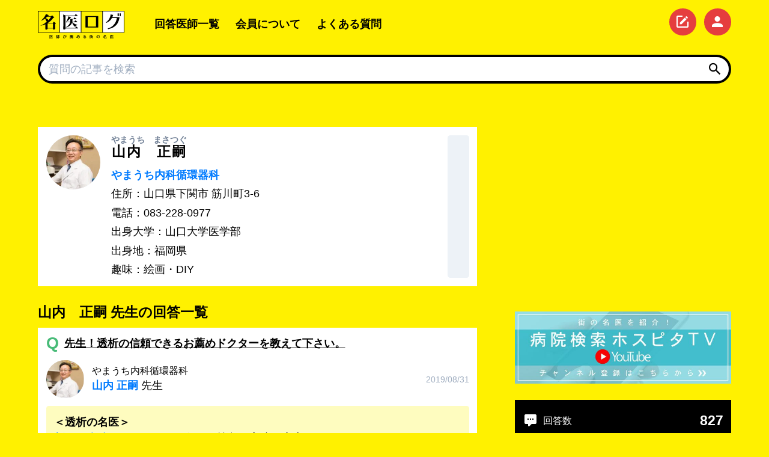

--- FILE ---
content_type: text/html; charset=UTF-8
request_url: https://meiilog.com/doctor/yamauchi_masatugu/
body_size: 15343
content:
<!DOCTYPE html>
<html lang="ja">

<head>
    <!-- Google tag (gtag.js) -->
    <script async src="https://www.googletagmanager.com/gtag/js?id=G-ZTP2ZFQY94"></script>
    <script>
        window.dataLayer = window.dataLayer || [];

        function gtag() {
            dataLayer.push(arguments);
        }
        gtag('js', new Date());
        gtag('config', 'G-ZTP2ZFQY94');
    </script>

    <meta charset="UTF-8">
    <meta name="viewport" content="width=device-width, initial-scale=1.0">

        <meta name='robots' content='index, follow, max-image-preview:large, max-snippet:-1, max-video-preview:-1' />

	<!-- This site is optimized with the Yoast SEO plugin v25.3.1 - https://yoast.com/wordpress/plugins/seo/ -->
	<title>山内　正嗣 先生が薦める街の名医 | 【名医ログ】</title>
	<meta name="description" content="山内　正嗣 先生が教える街の名医 | 医師が薦める街の名医【名医ログ】では現役開業医さんも知りたい街の名医情報を独自取材により掲載しております。難しい手術が得意な病院やご近所の診療所まで医療機関をご紹介。" />
	<link rel="canonical" href="https://meiilog.com/doctor/yamauchi_masatugu/" />
	<meta property="og:locale" content="ja_JP" />
	<meta property="og:type" content="article" />
	<meta property="og:title" content="山内　正嗣 先生が薦める街の名医 | 【名医ログ】" />
	<meta property="og:description" content="山内　正嗣 先生が教える街の名医 | 医師が薦める街の名医【名医ログ】では現役開業医さんも知りたい街の名医情報を独自取材により掲載しております。難しい手術が得意な病院やご近所の診療所まで医療機関をご紹介。" />
	<meta property="og:url" content="https://meiilog.com/doctor/yamauchi_masatugu/" />
	<meta property="og:site_name" content="名医ログ" />
	<meta property="article:modified_time" content="2022-11-04T10:38:01+00:00" />
	<meta property="og:image" content="https://meiilog.com/wp-content/uploads/2019/08/favicon.png" />
	<meta property="og:image:width" content="240" />
	<meta property="og:image:height" content="240" />
	<meta property="og:image:type" content="image/png" />
	<meta name="twitter:card" content="summary_large_image" />
	<meta name="twitter:site" content="@meiilog" />
	<script type="application/ld+json" class="yoast-schema-graph">{"@context":"https://schema.org","@graph":[{"@type":"WebPage","@id":"https://meiilog.com/doctor/yamauchi_masatugu/","url":"https://meiilog.com/doctor/yamauchi_masatugu/","name":"山内　正嗣 先生が薦める街の名医 | 【名医ログ】","isPartOf":{"@id":"https://meiilog.com/#website"},"datePublished":"2019-08-31T09:23:26+00:00","dateModified":"2022-11-04T10:38:01+00:00","description":"山内　正嗣 先生が教える街の名医 | 医師が薦める街の名医【名医ログ】では現役開業医さんも知りたい街の名医情報を独自取材により掲載しております。難しい手術が得意な病院やご近所の診療所まで医療機関をご紹介。","breadcrumb":{"@id":"https://meiilog.com/doctor/yamauchi_masatugu/#breadcrumb"},"inLanguage":"ja","potentialAction":[{"@type":"ReadAction","target":["https://meiilog.com/doctor/yamauchi_masatugu/"]}]},{"@type":"BreadcrumbList","@id":"https://meiilog.com/doctor/yamauchi_masatugu/#breadcrumb","itemListElement":[{"@type":"ListItem","position":1,"name":"ホーム","item":"https://meiilog.com/"},{"@type":"ListItem","position":2,"name":"医師データ","item":"https://meiilog.com/doctor/"},{"@type":"ListItem","position":3,"name":"山内　正嗣"}]},{"@type":"WebSite","@id":"https://meiilog.com/#website","url":"https://meiilog.com/","name":"名医ログ","description":"医師が薦める街の名医","publisher":{"@id":"https://meiilog.com/#organization"},"potentialAction":[{"@type":"SearchAction","target":{"@type":"EntryPoint","urlTemplate":"https://meiilog.com/?s={search_term_string}"},"query-input":{"@type":"PropertyValueSpecification","valueRequired":true,"valueName":"search_term_string"}}],"inLanguage":"ja"},{"@type":"Organization","@id":"https://meiilog.com/#organization","name":"Ex partners","url":"https://meiilog.com/","logo":{"@type":"ImageObject","inLanguage":"ja","@id":"https://meiilog.com/#/schema/logo/image/","url":"https://meiilog.com/wp-content/uploads/2019/08/loho_h.svg","contentUrl":"https://meiilog.com/wp-content/uploads/2019/08/loho_h.svg","width":200,"height":64,"caption":"Ex partners"},"image":{"@id":"https://meiilog.com/#/schema/logo/image/"},"sameAs":["https://x.com/meiilog"]}]}</script>
	<!-- / Yoast SEO plugin. -->


<link rel='dns-prefetch' href='//fonts.gstatic.com' />
<link rel='dns-prefetch' href='//fonts.googleapis.com' />
<link rel='dns-prefetch' href='//cdn.materialdesignicons.com' />
<link rel='dns-prefetch' href='//connect.facebook.net' />
<link rel='dns-prefetch' href='//platform.twitter.com' />
<!-- Shareaholic - https://www.shareaholic.com -->
<link rel='preload' href='//cdn.shareaholic.net/assets/pub/shareaholic.js' as='script'/>
<script data-no-minify='1' data-cfasync='false'>
_SHR_SETTINGS = {"endpoints":{"local_recs_url":"https:\/\/meiilog.com\/wp-admin\/admin-ajax.php?action=shareaholic_permalink_related","ajax_url":"https:\/\/meiilog.com\/wp-admin\/admin-ajax.php"},"site_id":"435dfeac459d7ece2d21c2ee46c1cd8e","url_components":{"year":"2019","monthnum":"08","day":"31","hour":"18","minute":"23","second":"26","post_id":"616","postname":"yamauchi_masatugu","category":"%e6%9c%aa%e5%88%86%e9%a1%9e"}};
</script>
<script data-no-minify='1' data-cfasync='false' src='//cdn.shareaholic.net/assets/pub/shareaholic.js' data-shr-siteid='435dfeac459d7ece2d21c2ee46c1cd8e' async ></script>

<!-- Shareaholic Content Tags -->
<meta name='shareaholic:site_name' content='名医ログ' />
<meta name='shareaholic:language' content='ja' />
<meta name='shareaholic:url' content='https://meiilog.com/doctor/yamauchi_masatugu' />
<meta name='shareaholic:keywords' content='type:doctor' />
<meta name='shareaholic:article_published_time' content='2019-08-31T18:23:26+09:00' />
<meta name='shareaholic:article_modified_time' content='2022-11-04T19:38:01+09:00' />
<meta name='shareaholic:shareable_page' content='true' />
<meta name='shareaholic:article_author_name' content='山内　正嗣' />
<meta name='shareaholic:site_id' content='435dfeac459d7ece2d21c2ee46c1cd8e' />
<meta name='shareaholic:wp_version' content='9.7.13' />

<!-- Shareaholic Content Tags End -->
<style id='wp-img-auto-sizes-contain-inline-css' type='text/css'>
img:is([sizes=auto i],[sizes^="auto," i]){contain-intrinsic-size:3000px 1500px}
/*# sourceURL=wp-img-auto-sizes-contain-inline-css */
</style>
<style id='classic-theme-styles-inline-css' type='text/css'>
/*! This file is auto-generated */
.wp-block-button__link{color:#fff;background-color:#32373c;border-radius:9999px;box-shadow:none;text-decoration:none;padding:calc(.667em + 2px) calc(1.333em + 2px);font-size:1.125em}.wp-block-file__button{background:#32373c;color:#fff;text-decoration:none}
/*# sourceURL=/wp-includes/css/classic-themes.min.css */
</style>
<link rel='stylesheet' id='ppress-frontend-css' href='https://meiilog.com/wp-content/plugins/wp-user-avatar/assets/css/frontend.min.css?ver=4.16.1' type='text/css' media='all' />
<link rel='stylesheet' id='ppress-flatpickr-css' href='https://meiilog.com/wp-content/plugins/wp-user-avatar/assets/flatpickr/flatpickr.min.css?ver=4.16.1' type='text/css' media='all' />
<link rel='stylesheet' id='ppress-select2-css' href='https://meiilog.com/wp-content/plugins/wp-user-avatar/assets/select2/select2.min.css?ver=6.9' type='text/css' media='all' />
<link rel='stylesheet' id='app-css' href='https://meiilog.com/wp-content/themes/app/assets/css/app.css?id=2b273ad035d30d38b435' type='text/css' media='all' />
<link rel='stylesheet' id='print-css' href='https://meiilog.com/wp-content/themes/app/assets/css/print.css?id=d41d8cd98f00b204e980' type='text/css' media='print' />
<link rel='stylesheet' id='um_modal-css' href='https://meiilog.com/wp-content/plugins/ultimate-member/assets/css/um-modal.min.css?ver=2.10.4' type='text/css' media='all' />
<link rel='stylesheet' id='um_responsive-css' href='https://meiilog.com/wp-content/plugins/ultimate-member/assets/css/um-responsive.min.css?ver=2.10.4' type='text/css' media='all' />
<script type="text/javascript" src="https://meiilog.com/wp-includes/js/jquery/jquery.min.js?ver=3.7.1" id="jquery-core-js"></script>
<script type="text/javascript" src="https://meiilog.com/wp-includes/js/jquery/jquery-migrate.min.js?ver=3.4.1" id="jquery-migrate-js"></script>
<script type="text/javascript" src="https://meiilog.com/wp-content/plugins/wp-user-avatar/assets/flatpickr/flatpickr.min.js?ver=4.16.1" id="ppress-flatpickr-js"></script>
<script type="text/javascript" src="https://meiilog.com/wp-content/plugins/wp-user-avatar/assets/select2/select2.min.js?ver=4.16.1" id="ppress-select2-js"></script>
<script type="text/javascript" src="https://meiilog.com/wp-content/plugins/ultimate-member/assets/js/um-gdpr.min.js?ver=2.10.4" id="um-gdpr-js"></script>
<style type="text/css">/*! normalize.css v8.0.1 | MIT License | github.com/necolas/normalize.css */html{line-height:1.15;-webkit-text-size-adjust:100%}body{margin:0}main{display:block}h1{font-size:2em;margin:.67em 0}hr{box-sizing:content-box;height:0;overflow:visible}pre{font-family:monospace,monospace;font-size:1em}a{background-color:rgba(0,0,0,0)}abbr[title]{border-bottom:none;text-decoration:underline;text-decoration:underline dotted}b,strong{font-weight:bolder}code{font-family:monospace,monospace;font-size:1em}small{font-size:80%}sub,sup{font-size:75%;line-height:0;position:relative;vertical-align:baseline}sub{bottom:-.25em}sup{top:-.5em}img{border-style:none}button,input,select,textarea{font-family:inherit;font-size:100%;line-height:1.15;margin:0}button,input{overflow:visible}button,select{text-transform:none}[type=button],[type=reset],[type=submit],button{-webkit-appearance:button}[type=button]::-moz-focus-inner,[type=reset]::-moz-focus-inner,[type=submit]::-moz-focus-inner,button::-moz-focus-inner{border-style:none;padding:0}[type=button]:-moz-focusring,[type=reset]:-moz-focusring,[type=submit]:-moz-focusring,button:-moz-focusring{outline:1px dotted ButtonText}legend{box-sizing:border-box;color:inherit;display:table;max-width:100%;padding:0;white-space:normal}textarea{overflow:auto}[type=checkbox],[type=radio]{box-sizing:border-box;padding:0}[type=number]::-webkit-inner-spin-button,[type=number]::-webkit-outer-spin-button{height:auto}[type=search]{-webkit-appearance:textfield;outline-offset:-2px}[type=search]::-webkit-search-decoration{-webkit-appearance:none}::-webkit-file-upload-button{-webkit-appearance:button;font:inherit}details{display:block}[hidden],template{display:none}html{box-sizing:border-box;font-family:sans-serif}*,:after,:before{box-sizing:inherit}blockquote,dd,dl,figure,h1,h2,h3,h4,h6,hr,p,pre{margin:0}button{background:rgba(0,0,0,0);padding:0}button:focus{outline:1px dotted;outline:5px auto -webkit-focus-ring-color}ol,ul{list-style:none;margin:0;padding:0}html{font-family:-apple-system,BlinkMacSystemFont,Segoe UI,Roboto,Helvetica Neue,Arial,Noto Sans,sans-serif,Apple Color Emoji,Segoe UI Emoji,Segoe UI Symbol,Noto Color Emoji;line-height:1.5}*,:after,:before{border:0 solid #e2e8f0}hr{border-top-width:1px}img{border-style:solid}textarea{resize:vertical}input::placeholder,textarea::placeholder{color:#a0aec0}[role=button],button{cursor:pointer}table{border-collapse:collapse}h1,h2,h3,h4,h6{font-size:inherit;font-weight:inherit}a{color:inherit;text-decoration:inherit}button,input,select,textarea{padding:0;line-height:inherit;color:inherit}code,pre{font-family:Menlo,Monaco,Consolas,Liberation Mono,Courier New,monospace}canvas,embed,img,object,svg{display:block;vertical-align:middle}img{max-width:100%;height:auto}*,:after,:before{--transition-duration:250ms}*,:after,:before{--animation-duration:1s;--animation-timing-function:linear;--animation-iteration-count:infinite}@keyframes spin{0%{transform:rotate(0deg)}to{transform:rotate(1turn)}}.container{width:100%}@media (min-width:0px){.container{max-width:0}}@media (min-width:640px){.container{max-width:640px}}@media (min-width:768px){.container{max-width:768px}}@media (min-width:1024px){.container{max-width:1024px}}@media (min-width:1280px){.container{max-width:1280px}}.appearance-none{appearance:none}.bg-transparent{background-color:rgba(0,0,0,0)}.bg-black{background-color:#000}.bg-white{background-color:#fff}.bg-gray-200{background-color:#edf2f7}.bg-red-100{background-color:#fff5f5}.bg-red-200{background-color:#fed7d7}.bg-red-500{background-color:#f56565}.bg-red-600{background-color:#e53e3e}.bg-orange-100{background-color:#fffaf0}.bg-orange-500{background-color:#ed8936}.bg-yellow-200{background-color:#fefcbf}.bg-green-500{background-color:#48bb78}.bg-blue-500{background-color:#4299e1}.bg-purple-100{background-color:#faf5ff}.bg-purple-700{background-color:#6b46c1}.bg-brand{background-color:#fff100}.bg-bright-green{background-color:#3fff14}.hover\:bg-blue-700:hover{background-color:#2b6cb0}.focus\:bg-white:focus{background-color:#fff}.bg-bottom{background-position:bottom}.bg-repeat-x{background-repeat:repeat-x}.bg-contain{background-size:contain}.border-transparent{border-color:rgba(0,0,0,0)}.border-black{border-color:#000}.border-gray-200{border-color:#edf2f7}.border-gray-500{border-color:#a0aec0}.border-red-400{border-color:#fc8181}.border-red-500{border-color:#f56565}.border-red-600{border-color:#e53e3e}.border-purple-500{border-color:#9f7aea}.border-purple-700{border-color:#6b46c1}.hover\:border-white:hover{border-color:#fff}.focus\:border-purple-500:focus{border-color:#9f7aea}.rounded{border-radius:.25rem}.rounded-lg{border-radius:.5rem}.rounded-full{border-radius:9999px}.border-solid{border-style:solid}.border-dashed{border-style:dashed}.hover\:border-solid:hover{border-style:solid}.border-0{border-width:0}.border-2{border-width:2px}.border-4{border-width:4px}.border{border-width:1px}.border-b-2{border-bottom-width:2px}.border-b-4{border-bottom-width:4px}.border-t{border-top-width:1px}.border-b{border-bottom-width:1px}.cursor-default{cursor:default}.cursor-pointer{cursor:pointer}.block{display:block}.inline-block{display:inline-block}.inline{display:inline}.flex{display:flex}.inline-flex{display:inline-flex}.table{display:table}.hidden{display:none}.flex-col{flex-direction:column}.flex-wrap{flex-wrap:wrap}.items-center{align-items:center}.justify-center{justify-content:center}.justify-between{justify-content:space-between}.justify-around{justify-content:space-around}.flex-grow{flex-grow:1}.flex-shrink-0{flex-shrink:0}.clearfix:after{content:"";display:table;clear:both}.font-mono{font-family:Menlo,Monaco,Consolas,Liberation Mono,Courier New,monospace}.font-body{font-family:Noto Sans JP,-apple-system,sans-serif}.font-bold{font-weight:700}.h-0{height:0}.h-6{height:1.5rem}.h-8{height:2rem}.h-10{height:2.5rem}.h-12{height:3rem}.h-14{height:3.5rem}.h-16{height:4rem}.h-full{height:100%}.leading-none{line-height:1}.leading-tight{line-height:1.25}.mx-1{margin-left:.25rem;margin-right:.25rem}.my-3{margin-top:.75rem;margin-bottom:.75rem}.mx-3{margin-left:.75rem;margin-right:.75rem}.my-5{margin-top:1.25rem;margin-bottom:1.25rem}.my-6{margin-top:1.5rem;margin-bottom:1.5rem}.mx-auto{margin-left:auto;margin-right:auto}.-mx-4{margin-left:-1rem;margin-right:-1rem}.mt-0{margin-top:0}.mt-1{margin-top:.25rem}.mr-1{margin-right:.25rem}.ml-1{margin-left:.25rem}.mt-2{margin-top:.5rem}.mr-2{margin-right:.5rem}.mb-2{margin-bottom:.5rem}.ml-2{margin-left:.5rem}.mt-3{margin-top:.75rem}.mr-3{margin-right:.75rem}.mb-3{margin-bottom:.75rem}.ml-3{margin-left:.75rem}.mt-4{margin-top:1rem}.mr-4{margin-right:1rem}.mb-4{margin-bottom:1rem}.ml-5{margin-left:1.25rem}.mt-6{margin-top:1.5rem}.mb-6{margin-bottom:1.5rem}.mt-8{margin-top:2rem}.mb-8{margin-bottom:2rem}.mt-12{margin-top:3rem}.mr-auto{margin-right:auto}.ml-auto{margin-left:auto}.-mr-1{margin-right:-.25rem}.-mb-1{margin-bottom:-.25rem}.-ml-4{margin-left:-1rem}.max-h-3{max-height:3rem}.max-h-full{max-height:100%}.max-h-screen-half{max-height:50vh}.max-w-6xl{max-width:72rem}.max-w-container{max-width:1440px}.max-w-init{max-width:none}.min-h-2{min-height:2rem}.min-w-2{min-width:2rem}.opacity-50{opacity:.5}.opacity-75{opacity:.75}.focus\:outline-none:focus{outline:0}.overflow-hidden{overflow:hidden}.overflow-y-auto{overflow-y:auto}.scrolling-touch{-webkit-overflow-scrolling:touch}.p-0{padding:0}.p-2{padding:.5rem}.p-3{padding:.75rem}.p-4{padding:1rem}.px-0{padding-left:0;padding-right:0}.py-1{padding-top:.25rem;padding-bottom:.25rem}.px-1{padding-left:.25rem;padding-right:.25rem}.py-2{padding-top:.5rem;padding-bottom:.5rem}.px-2{padding-left:.5rem;padding-right:.5rem}.py-3{padding-top:.75rem;padding-bottom:.75rem}.px-3{padding-left:.75rem;padding-right:.75rem}.py-4{padding-top:1rem;padding-bottom:1rem}.px-4{padding-left:1rem;padding-right:1rem}.py-5{padding-top:1.25rem;padding-bottom:1.25rem}.py-6{padding-top:1.5rem;padding-bottom:1.5rem}.px-6{padding-left:1.5rem;padding-right:1.5rem}.py-8{padding-top:2rem;padding-bottom:2rem}.pt-1{padding-top:.25rem}.pb-1{padding-bottom:.25rem}.pt-2{padding-top:.5rem}.pb-2{padding-bottom:.5rem}.pb-3{padding-bottom:.75rem}.pb-4{padding-bottom:1rem}.pt-6{padding-top:1.5rem}.static{position:static}.fixed{position:fixed}.absolute{position:absolute}.relative{position:relative}.sticky{position:sticky}.inset-0{top:0;right:0;bottom:0;left:0}.top-0{top:0}.right-0{right:0}.left-0{left:0}.top-auto{top:auto}.shadow-bright{box-shadow:.3rem .3rem 0 0 #000}.text-center{text-align:center}.text-right{text-align:right}.text-white{color:#fff}.text-gray-500{color:#a0aec0}.text-gray-600{color:#718096}.text-gray-700{color:#4a5568}.text-red-500{color:#f56565}.text-red-600{color:#e53e3e}.text-red-700{color:#c53030}.text-orange-500{color:#ed8936}.text-green-500{color:#48bb78}.text-pink-500{color:#ed64a6}.text-link{color:#007bff}.text-answers{color:#ed64a6}.text-answer,.text-usefuls{color:#ed8936}.text-question{color:#48bb78}.hover\:text-link-hover:hover{color:#0056b3}.text-xs{font-size:.75rem}.text-sm{font-size:.875rem}.text-lg{font-size:1.125rem}.text-xl{font-size:1.25rem}.text-2xl{font-size:1.5rem}.text-3xl{font-size:1.875rem}.italic{font-style:italic}.lowercase{text-transform:lowercase}.hover\:underline:hover,.underline{text-decoration:underline}.tracking-tight{letter-spacing:-.025em}.invisible{visibility:hidden}.truncate{overflow:hidden;text-overflow:ellipsis;white-space:nowrap}.w-0{width:0}.w-6{width:1.5rem}.w-8{width:2rem}.w-10{width:2.5rem}.w-12{width:3rem}.w-14{width:3.5rem}.w-16{width:4rem}.w-24{width:6rem}.w-64{width:16rem}.w-auto{width:auto}.w-full{width:100%}.w-screen{width:100vw}.z-2{z-index:2}.z-50{z-index:50}.z-sticky{z-index:1020}.z-fixed{z-index:1030}.z-popover{z-index:1060}.hide{display:none}.line-cramp{display:-webkit-box;-webkit-box-orient:vertical;-webkit-line-clamp:2;overflow:hidden}.position-center{top:50%;left:50%;transform:translate(-50%,-50%)}html{font-size:16px}@media(min-width:420px){html{font-size:18px}}#app{min-width:320px}[v-cloak]{display:none}input{font-family:inherit}[class*=box-arrow]{position:relative}[class*=box-arrow]:before{content:"";width:.75rem;height:.75rem;position:absolute;border-top-width:4px;border-left-width:4px;border-color:#000;background-color:inherit}.box-arrow-tl:before{bottom:100%;transform:translateY(20%) rotate(45deg)}.box-arrow-tl:before{left:1rem}.global-search{transition:box-shadow .3s linear}.global-search.is-sticky{background-color:#fff100;box-shadow:0 1px 3px 0 rgba(0,0,0,.1),0 1px 2px 0 rgba(0,0,0,.06)}@media (min-width:0px){.zero\:hidden{display:none}}@media (min-width:768px){.md\:flex{display:flex}.md\:inline-flex{display:inline-flex}.md\:hidden{display:none}.md\:flex-col{flex-direction:column}.md\:flex-wrap{flex-wrap:wrap}.md\:items-start{align-items:flex-start}.md\:h-20{height:5rem}.md\:-mx-2{margin-left:-.5rem;margin-right:-.5rem}.md\:mt-0{margin-top:0}.md\:mb-3{margin-bottom:.75rem}.md\:mr-4{margin-right:1rem}.md\:p-4{padding:1rem}.md\:p-6{padding:1.5rem}.md\:p-8{padding:2rem}.md\:pt-2{padding-top:.5rem}.md\:text-left{text-align:left}.md\:text-xl{font-size:1.25rem}.md\:text-2xl{font-size:1.5rem}.md\:w-20{width:5rem}.md\:w-32{width:8rem}.md\:w-1\/2{width:50%}}@media (min-width:1024px){.lg\:bg-transparent{background-color:rgba(0,0,0,0)}.lg\:border-transparent{border-color:rgba(0,0,0,0)}.lg\:border-black,.lg\:hover\:border-black:hover{border-color:#000}.lg\:border-0{border-width:0}.lg\:border-b-2{border-bottom-width:2px}.lg\:block{display:block}.lg\:flex{display:flex}.lg\:hidden{display:none}.lg\:flex-wrap{flex-wrap:wrap}.lg\:items-center{align-items:center}.lg\:justify-between{justify-content:space-between}.lg\:order-1{order:1}.lg\:order-2{order:2}.lg\:order-3{order:3}.lg\:order-5{order:5}.lg\:h-16{height:4rem}.lg\:mx-2{margin-left:.5rem;margin-right:.5rem}.lg\:mx-6{margin-left:1.5rem;margin-right:1.5rem}.lg\:mt-0{margin-top:0}.lg\:ml-4{margin-left:1rem}.lg\:ml-14{margin-left:3.5rem}.lg\:ml-auto{margin-left:auto}.lg\:p-6{padding:1.5rem}.lg\:p-8{padding:2rem}.lg\:py-0{padding-top:0;padding-bottom:0}.lg\:px-1{padding-left:.25rem;padding-right:.25rem}.lg\:px-14{padding-left:3.5rem;padding-right:3.5rem}.lg\:pb-0{padding-bottom:0}.lg\:pb-3{padding-bottom:.75rem}.lg\:odd\:pr-4:nth-child(odd){padding-right:1rem}.lg\:even\:pl-4:nth-child(2n){padding-left:1rem}.lg\:text-inherit{color:inherit}.lg\:truncate{overflow:hidden;text-overflow:ellipsis;white-space:nowrap}.lg\:w-16{width:4rem}.lg\:w-80{width:20rem}.lg\:w-auto{width:auto}.lg\:w-1\/2{width:50%}}@media (min-width:1280px){.xl\:flex{display:flex}.xl\:flex-col{flex-direction:column}.xl\:justify-between{justify-content:space-between}.xl\:mt-0{margin-top:0}}</style>
<link rel="icon" href="https://meiilog.com/wp-content/uploads/2019/08/favicon-150x150.png" sizes="32x32" />
<link rel="icon" href="https://meiilog.com/wp-content/uploads/2019/08/favicon.png" sizes="192x192" />
<link rel="apple-touch-icon" href="https://meiilog.com/wp-content/uploads/2019/08/favicon.png" />
<meta name="msapplication-TileImage" content="https://meiilog.com/wp-content/uploads/2019/08/favicon.png" />
            <script data-ad-client="ca-pub-7052761323438485" async
            src="https://pagead2.googlesyndication.com/pagead/js/adsbygoogle.js"></script>
    <style id='global-styles-inline-css' type='text/css'>
:root{--wp--preset--aspect-ratio--square: 1;--wp--preset--aspect-ratio--4-3: 4/3;--wp--preset--aspect-ratio--3-4: 3/4;--wp--preset--aspect-ratio--3-2: 3/2;--wp--preset--aspect-ratio--2-3: 2/3;--wp--preset--aspect-ratio--16-9: 16/9;--wp--preset--aspect-ratio--9-16: 9/16;--wp--preset--color--black: #000000;--wp--preset--color--cyan-bluish-gray: #abb8c3;--wp--preset--color--white: #ffffff;--wp--preset--color--pale-pink: #f78da7;--wp--preset--color--vivid-red: #cf2e2e;--wp--preset--color--luminous-vivid-orange: #ff6900;--wp--preset--color--luminous-vivid-amber: #fcb900;--wp--preset--color--light-green-cyan: #7bdcb5;--wp--preset--color--vivid-green-cyan: #00d084;--wp--preset--color--pale-cyan-blue: #8ed1fc;--wp--preset--color--vivid-cyan-blue: #0693e3;--wp--preset--color--vivid-purple: #9b51e0;--wp--preset--gradient--vivid-cyan-blue-to-vivid-purple: linear-gradient(135deg,rgb(6,147,227) 0%,rgb(155,81,224) 100%);--wp--preset--gradient--light-green-cyan-to-vivid-green-cyan: linear-gradient(135deg,rgb(122,220,180) 0%,rgb(0,208,130) 100%);--wp--preset--gradient--luminous-vivid-amber-to-luminous-vivid-orange: linear-gradient(135deg,rgb(252,185,0) 0%,rgb(255,105,0) 100%);--wp--preset--gradient--luminous-vivid-orange-to-vivid-red: linear-gradient(135deg,rgb(255,105,0) 0%,rgb(207,46,46) 100%);--wp--preset--gradient--very-light-gray-to-cyan-bluish-gray: linear-gradient(135deg,rgb(238,238,238) 0%,rgb(169,184,195) 100%);--wp--preset--gradient--cool-to-warm-spectrum: linear-gradient(135deg,rgb(74,234,220) 0%,rgb(151,120,209) 20%,rgb(207,42,186) 40%,rgb(238,44,130) 60%,rgb(251,105,98) 80%,rgb(254,248,76) 100%);--wp--preset--gradient--blush-light-purple: linear-gradient(135deg,rgb(255,206,236) 0%,rgb(152,150,240) 100%);--wp--preset--gradient--blush-bordeaux: linear-gradient(135deg,rgb(254,205,165) 0%,rgb(254,45,45) 50%,rgb(107,0,62) 100%);--wp--preset--gradient--luminous-dusk: linear-gradient(135deg,rgb(255,203,112) 0%,rgb(199,81,192) 50%,rgb(65,88,208) 100%);--wp--preset--gradient--pale-ocean: linear-gradient(135deg,rgb(255,245,203) 0%,rgb(182,227,212) 50%,rgb(51,167,181) 100%);--wp--preset--gradient--electric-grass: linear-gradient(135deg,rgb(202,248,128) 0%,rgb(113,206,126) 100%);--wp--preset--gradient--midnight: linear-gradient(135deg,rgb(2,3,129) 0%,rgb(40,116,252) 100%);--wp--preset--font-size--small: 13px;--wp--preset--font-size--medium: 20px;--wp--preset--font-size--large: 36px;--wp--preset--font-size--x-large: 42px;--wp--preset--spacing--20: 0.44rem;--wp--preset--spacing--30: 0.67rem;--wp--preset--spacing--40: 1rem;--wp--preset--spacing--50: 1.5rem;--wp--preset--spacing--60: 2.25rem;--wp--preset--spacing--70: 3.38rem;--wp--preset--spacing--80: 5.06rem;--wp--preset--shadow--natural: 6px 6px 9px rgba(0, 0, 0, 0.2);--wp--preset--shadow--deep: 12px 12px 50px rgba(0, 0, 0, 0.4);--wp--preset--shadow--sharp: 6px 6px 0px rgba(0, 0, 0, 0.2);--wp--preset--shadow--outlined: 6px 6px 0px -3px rgb(255, 255, 255), 6px 6px rgb(0, 0, 0);--wp--preset--shadow--crisp: 6px 6px 0px rgb(0, 0, 0);}:where(.is-layout-flex){gap: 0.5em;}:where(.is-layout-grid){gap: 0.5em;}body .is-layout-flex{display: flex;}.is-layout-flex{flex-wrap: wrap;align-items: center;}.is-layout-flex > :is(*, div){margin: 0;}body .is-layout-grid{display: grid;}.is-layout-grid > :is(*, div){margin: 0;}:where(.wp-block-columns.is-layout-flex){gap: 2em;}:where(.wp-block-columns.is-layout-grid){gap: 2em;}:where(.wp-block-post-template.is-layout-flex){gap: 1.25em;}:where(.wp-block-post-template.is-layout-grid){gap: 1.25em;}.has-black-color{color: var(--wp--preset--color--black) !important;}.has-cyan-bluish-gray-color{color: var(--wp--preset--color--cyan-bluish-gray) !important;}.has-white-color{color: var(--wp--preset--color--white) !important;}.has-pale-pink-color{color: var(--wp--preset--color--pale-pink) !important;}.has-vivid-red-color{color: var(--wp--preset--color--vivid-red) !important;}.has-luminous-vivid-orange-color{color: var(--wp--preset--color--luminous-vivid-orange) !important;}.has-luminous-vivid-amber-color{color: var(--wp--preset--color--luminous-vivid-amber) !important;}.has-light-green-cyan-color{color: var(--wp--preset--color--light-green-cyan) !important;}.has-vivid-green-cyan-color{color: var(--wp--preset--color--vivid-green-cyan) !important;}.has-pale-cyan-blue-color{color: var(--wp--preset--color--pale-cyan-blue) !important;}.has-vivid-cyan-blue-color{color: var(--wp--preset--color--vivid-cyan-blue) !important;}.has-vivid-purple-color{color: var(--wp--preset--color--vivid-purple) !important;}.has-black-background-color{background-color: var(--wp--preset--color--black) !important;}.has-cyan-bluish-gray-background-color{background-color: var(--wp--preset--color--cyan-bluish-gray) !important;}.has-white-background-color{background-color: var(--wp--preset--color--white) !important;}.has-pale-pink-background-color{background-color: var(--wp--preset--color--pale-pink) !important;}.has-vivid-red-background-color{background-color: var(--wp--preset--color--vivid-red) !important;}.has-luminous-vivid-orange-background-color{background-color: var(--wp--preset--color--luminous-vivid-orange) !important;}.has-luminous-vivid-amber-background-color{background-color: var(--wp--preset--color--luminous-vivid-amber) !important;}.has-light-green-cyan-background-color{background-color: var(--wp--preset--color--light-green-cyan) !important;}.has-vivid-green-cyan-background-color{background-color: var(--wp--preset--color--vivid-green-cyan) !important;}.has-pale-cyan-blue-background-color{background-color: var(--wp--preset--color--pale-cyan-blue) !important;}.has-vivid-cyan-blue-background-color{background-color: var(--wp--preset--color--vivid-cyan-blue) !important;}.has-vivid-purple-background-color{background-color: var(--wp--preset--color--vivid-purple) !important;}.has-black-border-color{border-color: var(--wp--preset--color--black) !important;}.has-cyan-bluish-gray-border-color{border-color: var(--wp--preset--color--cyan-bluish-gray) !important;}.has-white-border-color{border-color: var(--wp--preset--color--white) !important;}.has-pale-pink-border-color{border-color: var(--wp--preset--color--pale-pink) !important;}.has-vivid-red-border-color{border-color: var(--wp--preset--color--vivid-red) !important;}.has-luminous-vivid-orange-border-color{border-color: var(--wp--preset--color--luminous-vivid-orange) !important;}.has-luminous-vivid-amber-border-color{border-color: var(--wp--preset--color--luminous-vivid-amber) !important;}.has-light-green-cyan-border-color{border-color: var(--wp--preset--color--light-green-cyan) !important;}.has-vivid-green-cyan-border-color{border-color: var(--wp--preset--color--vivid-green-cyan) !important;}.has-pale-cyan-blue-border-color{border-color: var(--wp--preset--color--pale-cyan-blue) !important;}.has-vivid-cyan-blue-border-color{border-color: var(--wp--preset--color--vivid-cyan-blue) !important;}.has-vivid-purple-border-color{border-color: var(--wp--preset--color--vivid-purple) !important;}.has-vivid-cyan-blue-to-vivid-purple-gradient-background{background: var(--wp--preset--gradient--vivid-cyan-blue-to-vivid-purple) !important;}.has-light-green-cyan-to-vivid-green-cyan-gradient-background{background: var(--wp--preset--gradient--light-green-cyan-to-vivid-green-cyan) !important;}.has-luminous-vivid-amber-to-luminous-vivid-orange-gradient-background{background: var(--wp--preset--gradient--luminous-vivid-amber-to-luminous-vivid-orange) !important;}.has-luminous-vivid-orange-to-vivid-red-gradient-background{background: var(--wp--preset--gradient--luminous-vivid-orange-to-vivid-red) !important;}.has-very-light-gray-to-cyan-bluish-gray-gradient-background{background: var(--wp--preset--gradient--very-light-gray-to-cyan-bluish-gray) !important;}.has-cool-to-warm-spectrum-gradient-background{background: var(--wp--preset--gradient--cool-to-warm-spectrum) !important;}.has-blush-light-purple-gradient-background{background: var(--wp--preset--gradient--blush-light-purple) !important;}.has-blush-bordeaux-gradient-background{background: var(--wp--preset--gradient--blush-bordeaux) !important;}.has-luminous-dusk-gradient-background{background: var(--wp--preset--gradient--luminous-dusk) !important;}.has-pale-ocean-gradient-background{background: var(--wp--preset--gradient--pale-ocean) !important;}.has-electric-grass-gradient-background{background: var(--wp--preset--gradient--electric-grass) !important;}.has-midnight-gradient-background{background: var(--wp--preset--gradient--midnight) !important;}.has-small-font-size{font-size: var(--wp--preset--font-size--small) !important;}.has-medium-font-size{font-size: var(--wp--preset--font-size--medium) !important;}.has-large-font-size{font-size: var(--wp--preset--font-size--large) !important;}.has-x-large-font-size{font-size: var(--wp--preset--font-size--x-large) !important;}
/*# sourceURL=global-styles-inline-css */
</style>
</head>

<body class="wp-singular doctor-template-default single single-doctor postid-616 wp-custom-logo wp-embed-responsive wp-theme-app font-body bg-brand singular">
    <div id="app">

        <nav
            class="global-header relative z-fixed flex flex-wrap max-w-container mx-auto py-2 px-4 lg:px-14 lg:items-center">

            <button class="flex items-center justify-center -ml-4 px-4 pb-2 lg:hidden focus:outline-none"
                v-on:click="tgl='menu'===tgl?null:'menu'">
                <span class="mdi mdi-menu text-3xl"></span>
            </button>

            <div class="logo flex items-center py-2 mr-4">
                <a href="/"
                    class="inline-flex items-center font-mono font-bold tracking-tight max-h-full text-2xl md:text-2xl">
                                            <img v-lazy="'https://meiilog.com/wp-content/uploads/2019/08/loho_h.svg'" class="w-24 min-h-2 max-h-3 md:w-32" alt="名医ログ">
                                    </a>
            </div>

            <div class="flex items-center ml-auto pb-2 lg:order-5">
                <a href="https://meiilog.com/add"
                    class="w-10 h-10 flex items-center justify-center rounded-full overflow-hidden bg-red-600"
                    title="質問する">
                    <span class="mdi mdi-square-edit-outline text-white text-2xl"></span>
                </a>
                <div class="relative leading-none">
                    <button type="button"
                        class="w-10 h-10 relative flex items-center justify-center rounded-full overflow-hidden bg-red-600 ml-3 focus:outline-none"
                        v-on:click="tgl=tgl!=='user'?'user':null">
                                                    <span class="mdi mdi-account text-white text-2xl"></span>
                                            </button>
                    <button type="button" v-show="tgl==='user'" tabindex="-1"
                        class="fixed inset-0 z-popover h-full w-full cursor-default" v-on:click="tgl=null"
                        v-cloak></button>
                    <div v-show="tgl==='user'"
                        class="absolute top-auto right-0 z-popover mt-2 py-2 w-64 bg-white border-4 border-black shadow-bright"
                        v-cloak>
                                                    <a href="https://meiilog.com/member/login/"
                                class="flex items-center font-bold p-3 hover:underline">
                                ログイン
                            </a>
                            <a href="https://meiilog.com/member/register/"
                                class="flex items-center font-bold p-3 hover:underline">
                                新規登録
                            </a>
                                                                    </div>
                </div>
            </div>

            
<div class="block w-screen bg-black -mx-4 py-3 overflow-hidden lg:flex lg:items-center lg:bg-transparent lg:border-0 lg:w-auto lg:ml-4 lg:py-0 lg:order-3" v-bind:class="{'zero:hidden':tgl!=='menu'}" v-cloak><a href="https://meiilog.com/doctors/" id="menu-item-54" class="block font-bold px-4 py-2 text-white lg:border-b-2 lg:border-transparent lg:hover:border-black lg:px-1 lg:mx-2 lg:py-0 lg:text-inherit">回答医師一覧</a>
<a href="https://meiilog.com/member/" id="menu-item-55" class="block font-bold px-4 py-2 text-white lg:border-b-2 lg:border-transparent lg:hover:border-black lg:px-1 lg:mx-2 lg:py-0 lg:text-inherit">会員について</a>
<a href="https://meiilog.com/faq/" id="menu-item-53" class="block font-bold px-4 py-2 text-white lg:border-b-2 lg:border-transparent lg:hover:border-black lg:px-1 lg:mx-2 lg:py-0 lg:text-inherit">よくある質問</a>
</div>            
        </nav>

        <div id="global-search-top" class="h-0 invisible"></div>
        <div id="global-search" class="global-search sticky top-0 py-2 z-sticky">
            <div class="max-w-container mx-auto px-4 lg:items-center lg:px-14">
                <search-form></search-form>
            </div>
        </div>

        
<section class="relative z-2 max-w-container mx-auto py-2 px-4 mt-12 lg:px-14 lg:flex lg:justify-between" v-lazy-container="{ selector: 'img' }">

    <main class="flex-grow" role="main">

        
        
        <article id="post-616" class="bg-white p-3 post-616 doctor type-doctor status-publish hentry">

            <header class="flex">

                <figure class="flex-shrink-0 inline-block w-16 h-16 relative rounded-full bg-gray-200 overflow-hidden mr-2 md:w-20 md:h-20 md:mr-4">
                    <img data-src="https://meiilog.com/wp-content/uploads/2019/08/002-2-150x150.jpg" class="max-w-init h-full absolute position-center" alt="山内　正嗣">
                </figure>

                <div class="flex-grow xl:flex xl:justify-between">

                    <div class="w-auto">

                        <h1 class="mb-2">
                            <ruby class="text-xl font-bold">
                                山内　正嗣                                                                <rt class="font-nomal text-xs text-gray-600">やまうち　まさつぐ</rt>
                                                            </ruby>
                        </h1>

                                                <div class="mt-2">

                            <div class="font-bold">
                                                                <a href="https://yamauchinaika-clinic.com/" target="_blank" rel="noopener" class="text-link hover:text-link-hover hover:underline">やまうち内科循環器科</a>
                                                            </div>

                                                        <div class="mt-1">
                                住所：山口県下関市 筋川町3-6                            </div>
                            
                                                        <div class="mt-1">
                                電話：083-228-0977                            </div>
                                                    </div>
                        
                                                <div class="mt-1">
                            出身大学：山口大学医学部                        </div>
                        
                                                <div class="mt-1">
                            出身地：福岡県                        </div>
                        
                                                <div class="mt-1">
                            趣味：絵画・DIY                        </div>
                        
                    </div><!-- .col -->

                    <div class="w-auto flex flex-wrap justify-around bg-gray-200 rounded mt-3 p-3 pt-1 md:p-4 md:pt-2 xl:mt-0 xl:flex-col">
                                                                    </div><!-- .col -->
                </div>

            </header>

            
            
        </article><!-- #post-616 -->

        <h2 class="font-bold text-xl mt-6">山内　正嗣 先生の回答一覧</h2>

        <section>

                        <div class="mt-2 p-3 bg-white">
                <h2 class="flex mb-3">
                    <span class="flex-shrink-0 text-2xl font-bold text-question mr-2 leading-none">Q</span><a href="https://meiilog.com/questions/617/" class="font-bold underline">先生！透析の信頼できるお薦めドクターを教えて下さい。</a>
                </h2>
                <div id="comment-155" class="comment byuser comment-author-yamauchi_masatugu bypostauthor even thread-even depth-1 comment-box comment-box-simple">

    
    <div class="flex flex-wrap items-center">
        <div class="flex items-center mr-3">
            <figure class="inline-block w-14 h-14 relative rounded-full bg-gray-200 overflow-hidden mr-1">
                <img data-src="https://meiilog.com/wp-content/uploads/2019/08/002-2-150x150.jpg" class="max-w-init h-full absolute position-center" alt="山内　正嗣">
            </figure>
            <a href="https://meiilog.com/doctor/yamauchi_masatugu" class="ml-2">
                                <div class="text-sm">やまうち内科循環器科</div>
                                <span class="font-bold text-link hover:text-link-hover hover:underline">山内 正嗣</span> 先生
            </a>
        </div>

        <div class="ml-auto">
            <a href="https://meiilog.com/questions/617/#comment-155" class="text-gray-500 text-xs">
                <time datetime="2019-08-31T18:41:47+09:00">2019/08/31</time>
            </a>
        </div>
    </div>

    <div class="comment-body relative mt-3 p-3 rounded bg-yellow-200">
        
        <div class="the-content">
            <p><strong>＜透析の名医＞</strong><br />
<a href="http://www.hamayuukai.or.jp/" rel="nofollow ugc"><strong>新王子病院</strong></a>（福岡県北九州市）の<strong>筬島明彦院長先生</strong>は、優れた透析医です。		</p>
<div class="wpulike wpulike-default ">
<div class="wp_ulike_general_class wp_ulike_is_not_liked"><button type="button"
					aria-label="いいねボタン"
					data-ulike-id="155"
					data-ulike-nonce="3809fd7bc8"
					data-ulike-type="comment"
					data-ulike-template="wpulike-default"
					data-ulike-display-likers=""
					data-ulike-likers-style="popover"
					class="wp_ulike_btn wp_ulike_put_text wp_comment_btn_155"><span>役に立った</span>				</button><span class="count-box wp_ulike_counter_up" data-ulike-counter-value="+4"></span>			</div>
</div>
        </div>
    </div><!-- .comment-content -->

</div><!-- .comment-body -->
            </div>


            
        </section>

        
        
    </main>

    <aside class="flex-shrink-0 mt-8 lg:mt-0 lg:w-80 lg:ml-14" role="complementary">

<div id="custom_html-4" class="widget_text widget widget_custom_html"><div class="textwidget custom-html-widget"><ad ad-slot="6312303890" name="名医ログサイド上20191015"></ad></div></div><div id="custom_html-6" class="widget_text widget widget_custom_html"><div class="textwidget custom-html-widget"><div class="mb-3">
	<a href="https://www.youtube.com/channel/UCn7TJDPgR000FTXq0iCZzbw" target="_blank" rel="noopener">   
		<img data-src="https://meiilog.com/wp-content/themes/app/assets/img/youtube_ch.jpg?v=1665731010" alt="病院検索ホスピタTV" class="img-fluid">
	</a>
</div></div></div><div id="widgetstats-2" class="widget widget_widgetstats">                <div class="flex text-white justify-between bg-black mt-1 py-4 px-3">
            <div class="flex items-center text-sm">
                <span class="mdi mdi-comment-processing mdi-24px mr-2"></span>
                回答数            </div>
            <div class="text-xl"><span class="font-bold">827</span><span class="text-lg"></span></div>
        </div>
                <div class="flex text-white justify-between bg-black mt-1 py-4 px-3">
            <div class="flex items-center text-sm">
                <span class="mdi mdi-brightness-percent mdi-24px mr-2"></span>
                回答率            </div>
            <div class="text-xl"><span class="font-bold">59</span><span class="text-lg">%</span></div>
        </div>
                <div class="flex text-white justify-between bg-black mt-1 py-4 px-3">
            <div class="flex items-center text-sm">
                <span class="mdi mdi-thumb-up mdi-24px mr-2"></span>
                役に立った数            </div>
            <div class="text-xl"><span class="font-bold">16917</span><span class="text-lg"></span></div>
        </div>
                </div><div id="custom_html-2" class="widget_text widget widget_custom_html"><div class="textwidget custom-html-widget"><div class="border-4 border-black rounded-lg bg-white p-3 text-sm">
    出来るだけ正確な情報掲載に努めておりますが、内容を完全に保証するものではありません。<br>
    掲載されている医院へ受診を希望される場合は、事前に必ず該当の医院に直接ご確認ください。<br>
    ※病気に関するご相談や各医院への個別のお問い合わせ・紹介などは受け付けておりません。
</div></div></div><div class="widget">
    <h3 class="flex items-center text-xl font-bold leading-tight"><span
            class="mdi mdi-comment-processing mdi-36px mr-2 -mb-1"></span>回答数ランキング</h3>

    <ul class="widget-ranking-list" v-lazy-container="{ selector: 'img' }">
                <li class="relative mt-3">
                        <a href="https://meiilog.com/doctor/meiilog"
                class="relative z-2 flex mr-1 border-4 border-black shadow-bright py-3 px-3 bg-white">
                <figure class="flex-shirink-0 w-10 h-10 relative rounded-full bg-gray-200 mt-2 mr-3 overflow-hidden">
                    <img data-src="https://meiilog.com/wp-content/uploads/2019/11/tyousatai-150x150.png"
                        alt="名医ログ調査隊"
                        class="max-w-init h-full absolute position-center">
                </figure>
                <div class="flex-grow">
                                        <div class="text-xs">
                        名医ログ調査隊                    </div>
                                                            <div>
                        <span
                            class="inline-block font-bold text-link hover:text-link-hover hover:underline">名医ログ調査隊</span>
                        <small>先生</small>
                    </div>
                    <div class="bg-gray-200 rounded py-1 px-2 mt-1 text-sm">
                        回答数：39                    </div>
                </div>
            </a>
        </li>
                <li class="relative mt-3">
                        <a href="https://meiilog.com/doctor/hasuike_rintaro"
                class="relative z-2 flex mr-1 border-4 border-black shadow-bright py-3 px-3 bg-white">
                <figure class="flex-shirink-0 w-10 h-10 relative rounded-full bg-gray-200 mt-2 mr-3 overflow-hidden">
                    <img data-src="https://meiilog.com/wp-content/uploads/2019/08/dr-hasuike-150x150.jpg"
                        alt="蓮池 林太郎"
                        class="max-w-init h-full absolute position-center">
                </figure>
                <div class="flex-grow">
                                        <div class="text-xs">
                        新宿駅前クリニック 皮膚科 内科 泌尿器科                    </div>
                                                            <div>
                        <span
                            class="inline-block font-bold text-link hover:text-link-hover hover:underline">蓮池 林太郎</span>
                        <small>先生</small>
                    </div>
                    <div class="bg-gray-200 rounded py-1 px-2 mt-1 text-sm">
                        回答数：29                    </div>
                </div>
            </a>
        </li>
                <li class="relative mt-3">
                        <a href="https://meiilog.com/doctor/kobayashi_akiko"
                class="relative z-2 flex mr-1 border-4 border-black shadow-bright py-3 px-3 bg-white">
                <figure class="flex-shirink-0 w-10 h-10 relative rounded-full bg-gray-200 mt-2 mr-3 overflow-hidden">
                    <img data-src="https://meiilog.com/wp-content/uploads/2019/11/main-2-150x150.jpg"
                        alt="小林 暁子"
                        class="max-w-init h-full absolute position-center">
                </figure>
                <div class="flex-grow">
                                        <div class="text-xs">
                        小林メディカルクリニック東京                    </div>
                                                            <div>
                        <span
                            class="inline-block font-bold text-link hover:text-link-hover hover:underline">小林 暁子</span>
                        <small>先生</small>
                    </div>
                    <div class="bg-gray-200 rounded py-1 px-2 mt-1 text-sm">
                        回答数：12                    </div>
                </div>
            </a>
        </li>
                <li class="relative mt-3">
                        <a href="https://meiilog.com/doctor/atsushi_katayama"
                class="relative z-2 flex mr-1 border-4 border-black shadow-bright py-3 px-3 bg-white">
                <figure class="flex-shirink-0 w-10 h-10 relative rounded-full bg-gray-200 mt-2 mr-3 overflow-hidden">
                    <img data-src="https://meiilog.com/wp-content/uploads/2020/09/doctor_ph01-150x150.png"
                        alt="片山 敦"
                        class="max-w-init h-full absolute position-center">
                </figure>
                <div class="flex-grow">
                                        <div class="text-xs">
                        医療法人ゆうあい会 ゆうあいクリニック                    </div>
                                                            <div>
                        <span
                            class="inline-block font-bold text-link hover:text-link-hover hover:underline">片山 敦</span>
                        <small>先生</small>
                    </div>
                    <div class="bg-gray-200 rounded py-1 px-2 mt-1 text-sm">
                        回答数：12                    </div>
                </div>
            </a>
        </li>
                <li class="relative mt-3">
                        <a href="https://meiilog.com/doctor/ookura_shinichi"
                class="relative z-2 flex mr-1 border-4 border-black shadow-bright py-3 px-3 bg-white">
                <figure class="flex-shirink-0 w-10 h-10 relative rounded-full bg-gray-200 mt-2 mr-3 overflow-hidden">
                    <img data-src="https://meiilog.com/wp-content/uploads/2019/08/doc-150x142.jpg"
                        alt="大蔵 眞一"
                        class="max-w-init h-full absolute position-center">
                </figure>
                <div class="flex-grow">
                                        <div class="text-xs">
                        医療法人社団眞富会 大蔵耳鼻咽喉科医院                    </div>
                                                            <div>
                        <span
                            class="inline-block font-bold text-link hover:text-link-hover hover:underline">大蔵 眞一</span>
                        <small>先生</small>
                    </div>
                    <div class="bg-gray-200 rounded py-1 px-2 mt-1 text-sm">
                        回答数：10                    </div>
                </div>
            </a>
        </li>
                <li class="relative mt-3">
                        <a href="https://meiilog.com/doctor/ottomo_taro"
                class="relative z-2 flex mr-1 border-4 border-black shadow-bright py-3 px-3 bg-white">
                <figure class="flex-shirink-0 w-10 h-10 relative rounded-full bg-gray-200 mt-2 mr-3 overflow-hidden">
                    <img data-src="https://meiilog.com/wp-content/uploads/2020/04/ottomo_taro-1-150x150.jpg"
                        alt="乙供 太郎"
                        class="max-w-init h-full absolute position-center">
                </figure>
                <div class="flex-grow">
                                        <div class="text-xs">
                        銀座銀クリニック                    </div>
                                                            <div>
                        <span
                            class="inline-block font-bold text-link hover:text-link-hover hover:underline">乙供 太郎</span>
                        <small>先生</small>
                    </div>
                    <div class="bg-gray-200 rounded py-1 px-2 mt-1 text-sm">
                        回答数：10                    </div>
                </div>
            </a>
        </li>
                <li class="relative mt-3">
                        <a href="https://meiilog.com/doctor/sugawara_michitaka"
                class="relative z-2 flex mr-1 border-4 border-black shadow-bright py-3 px-3 bg-white">
                <figure class="flex-shirink-0 w-10 h-10 relative rounded-full bg-gray-200 mt-2 mr-3 overflow-hidden">
                    <img data-src="https://meiilog.com/wp-content/uploads/2019/09/main1-150x150.jpg"
                        alt="菅原 道孝"
                        class="max-w-init h-full absolute position-center">
                </figure>
                <div class="flex-grow">
                                        <div class="text-xs">
                        医療法人社団 八光会　菅原眼科クリニック                    </div>
                                                            <div>
                        <span
                            class="inline-block font-bold text-link hover:text-link-hover hover:underline">菅原 道孝</span>
                        <small>先生</small>
                    </div>
                    <div class="bg-gray-200 rounded py-1 px-2 mt-1 text-sm">
                        回答数：9                    </div>
                </div>
            </a>
        </li>
                <li class="relative mt-3">
                        <a href="https://meiilog.com/doctor/sugasawa_keiko"
                class="relative z-2 flex mr-1 border-4 border-black shadow-bright py-3 px-3 bg-white">
                <figure class="flex-shirink-0 w-10 h-10 relative rounded-full bg-gray-200 mt-2 mr-3 overflow-hidden">
                    <img data-src="https://meiilog.com/wp-content/uploads/2019/09/main-3-1.jpg"
                        alt="菅澤 恵子"
                        class="max-w-init h-full absolute position-center">
                </figure>
                <div class="flex-grow">
                                        <div class="text-xs">
                        医療法人社団 彩恵会 蒲田西口耳鼻咽喉科・めまいクリニック                    </div>
                                                            <div>
                        <span
                            class="inline-block font-bold text-link hover:text-link-hover hover:underline">菅澤 恵子</span>
                        <small>先生</small>
                    </div>
                    <div class="bg-gray-200 rounded py-1 px-2 mt-1 text-sm">
                        回答数：9                    </div>
                </div>
            </a>
        </li>
                <li class="relative mt-3">
                        <a href="https://meiilog.com/doctor/miura_kazuhiro"
                class="relative z-2 flex mr-1 border-4 border-black shadow-bright py-3 px-3 bg-white">
                <figure class="flex-shirink-0 w-10 h-10 relative rounded-full bg-gray-200 mt-2 mr-3 overflow-hidden">
                    <img data-src="https://meiilog.com/wp-content/uploads/2019/08/main-150x150.jpg"
                        alt="三浦 和裕"
                        class="max-w-init h-full absolute position-center">
                </figure>
                <div class="flex-grow">
                                        <div class="text-xs">
                        三浦医院                    </div>
                                                            <div>
                        <span
                            class="inline-block font-bold text-link hover:text-link-hover hover:underline">三浦 和裕</span>
                        <small>先生</small>
                    </div>
                    <div class="bg-gray-200 rounded py-1 px-2 mt-1 text-sm">
                        回答数：9                    </div>
                </div>
            </a>
        </li>
                <li class="relative mt-3">
                        <a href="https://meiilog.com/doctor/tsuchiya_mayumi"
                class="relative z-2 flex mr-1 border-4 border-black shadow-bright py-3 px-3 bg-white">
                <figure class="flex-shirink-0 w-10 h-10 relative rounded-full bg-gray-200 mt-2 mr-3 overflow-hidden">
                    <img data-src="https://meiilog.com/wp-content/uploads/2019/08/20161122-101-150x150.jpg"
                        alt="土屋 眞弓"
                        class="max-w-init h-full absolute position-center">
                </figure>
                <div class="flex-grow">
                                        <div class="text-xs">
                        土屋産婦人科                    </div>
                                                            <div>
                        <span
                            class="inline-block font-bold text-link hover:text-link-hover hover:underline">土屋 眞弓</span>
                        <small>先生</small>
                    </div>
                    <div class="bg-gray-200 rounded py-1 px-2 mt-1 text-sm">
                        回答数：9                    </div>
                </div>
            </a>
        </li>
            </ul>

    <div class="text-right mt-3">
        <a href="https://meiilog.com/doctors/"
            class="inline-flex items-center border-b-2 border-black border-dashed hover:border-solid">ランキング一覧<span
                class="mdi mdi-chevron-right-circle ml-1"></span></a>
    </div>
</div>
<div id="nav_menu-3" class="widget widget_nav_menu"><div class="menu-%e3%82%b5%e3%82%a4%e3%83%89%e3%83%90%e3%83%bc%e3%83%8a%e3%83%93-container"><ul id="menu-%e3%82%b5%e3%82%a4%e3%83%89%e3%83%90%e3%83%bc%e3%83%8a%e3%83%93-1" class="menu"><li id="" class="mt-1"><a href="https://meiilog.com/doctors/" class="flex border-4 border-black bg-white"><span class="block flex-grow p-3">回答医師一覧</span><span class="flex items-center bg-black text-white px-4"><span class="mdi mdi-arrow-right"></span></span></a></li>
<li id="" class="mt-1"><a href="https://meiilog.com/member/" class="flex border-4 border-black bg-white"><span class="block flex-grow p-3">会員について</span><span class="flex items-center bg-black text-white px-4"><span class="mdi mdi-arrow-right"></span></span></a></li>
<li id="" class="mt-1"><a href="https://meiilog.com/faq/" class="flex border-4 border-black bg-white"><span class="block flex-grow p-3">よくある質問</span><span class="flex items-center bg-black text-white px-4"><span class="mdi mdi-arrow-right"></span></span></a></li>
</ul></div></div>
</aside><!-- .sidebar -->


</section>


<footer class="mt-12">
    <div class="footer-image bg-repeat-x  bg-bottom bg-contain"></div>

    <div class="bg-black py-4">
        <div class="max-w-container mx-auto pt-2 pb-4 px-4 lg:px-14 text-sm text-white">

            <div class="flex items-center flex-wrap justify-center lg:justify-between">

                <nav class="flex items-center flex-wrap justify-around">
<a href="https://meiilog.com/member/" id="menu-item-85" class="inline-block mt-4 mr-4 border-b-2 border-transparent hover:border-white">会員について</a>
<a href="https://meiilog.com/faq/" id="menu-item-84" class="inline-block mt-4 mr-4 border-b-2 border-transparent hover:border-white">よくある質問</a>
<a href="https://meiilog.com/about/" id="menu-item-82" class="inline-block mt-4 mr-4 border-b-2 border-transparent hover:border-white">会社概要</a>
<a href="https://meiilog.com/terms/" id="menu-item-83" class="inline-block mt-4 mr-4 border-b-2 border-transparent hover:border-white">利用規約</a>
<a href="https://meiilog.com/privacy-policy/" id="menu-item-86" class="inline-block mt-4 mr-4 border-b-2 border-transparent hover:border-white">プライバシーポリシー</a>
</nav>
                <div class="inline-block mt-4 flex flex-col items-center md:items-start">
                    <div class="my-6 md:mt-0 md:mb-3">
                        <a href="https://www.algolia.com/" target="_blank" rel="noopener"><img src="https://meiilog.com/wp-content/themes/app/assets/img/search-by-algolia-dark-background.svg?v=1665731010" alt="Search by Algolia" class="h-6"></a>
                    </div>
                    <div>Copyright © EX-PARTNERS All Rights Reserved.</div>
                </div>
            </div>

        </div>
    </div>

</footer>

<to-top></to-top>

</div><!-- #app -->


<div id="um_upload_single" style="display:none;"></div>

<div id="um_view_photo" style="display:none;">
	<a href="javascript:void(0);" data-action="um_remove_modal" class="um-modal-close" aria-label="写真モーダルを閉じる">
		<i class="um-faicon-times"></i>
	</a>

	<div class="um-modal-body photo">
		<div class="um-modal-photo"></div>
	</div>
</div>
<script type="speculationrules">
{"prefetch":[{"source":"document","where":{"and":[{"href_matches":"/*"},{"not":{"href_matches":["/wp-*.php","/wp-admin/*","/wp-content/uploads/*","/wp-content/*","/wp-content/plugins/*","/wp-content/themes/app/*","/*\\?(.+)"]}},{"not":{"selector_matches":"a[rel~=\"nofollow\"]"}},{"not":{"selector_matches":".no-prefetch, .no-prefetch a"}}]},"eagerness":"conservative"}]}
</script>
<script type="text/javascript" id="wp_ulike-js-extra">
/* <![CDATA[ */
var wp_ulike_params = {"ajax_url":"https://meiilog.com/wp-admin/admin-ajax.php","notifications":"1"};
//# sourceURL=wp_ulike-js-extra
/* ]]> */
</script>
<script type="text/javascript" src="https://meiilog.com/wp-content/plugins/wp-ulike/assets/js/wp-ulike.min.js?ver=4.7.9.1" id="wp_ulike-js"></script>
<script type="text/javascript" id="ppress-frontend-script-js-extra">
/* <![CDATA[ */
var pp_ajax_form = {"ajaxurl":"https://meiilog.com/wp-admin/admin-ajax.php","confirm_delete":"Are you sure?","deleting_text":"Deleting...","deleting_error":"An error occurred. Please try again.","nonce":"e0650a6b2e","disable_ajax_form":"false","is_checkout":"0","is_checkout_tax_enabled":"0","is_checkout_autoscroll_enabled":"true"};
//# sourceURL=ppress-frontend-script-js-extra
/* ]]> */
</script>
<script type="text/javascript" src="https://meiilog.com/wp-content/plugins/wp-user-avatar/assets/js/frontend.min.js?ver=4.16.1" id="ppress-frontend-script-js"></script>
<script type="text/javascript" id="app-manifest-js-before">
/* <![CDATA[ */
var _cfg={"pid":616,"base_url":false,"theme_url":"https:\/\/meiilog.com\/wp-content\/themes\/app","rest_url":"https:\/\/meiilog.com\/wp-json\/","action_url":"https:\/\/meiilog.com\/wp-admin\/admin-ajax.php","timestamp":1769906637,"nonce":"c01b3fb0f0","um_nonce":"2ded4b1590","um_upload_nonce":"1271fb01d5","empty_avatar":"https:\/\/meiilog.com\/wp-content\/plugins\/ultimate-member\/assets\/img\/default_avatar.jpg","adsense_id":"pub-7052761323438485","ais_index":"meiilog","ais_id":"G42HCMKHNX","ais_key":"209553d3ba55d30995f1ce1546650e36","question_prefix":"\u5148\u751f\uff01","question_suffix":"\u306e\u4fe1\u983c\u3067\u304d\u308b\u304a\u85a6\u3081\u30c9\u30af\u30bf\u30fc\u3092\u6559\u3048\u3066\u4e0b\u3055\u3044\u3002","post_views":true};var mixins=[];var acf=window.acf||{};
//# sourceURL=app-manifest-js-before
/* ]]> */
</script>
<script type="text/javascript" src="https://meiilog.com/wp-content/themes/app/assets/js/manifest.js?id=7db827d654313dce4250" id="app-manifest-js"></script>
<script type="text/javascript" src="https://meiilog.com/wp-content/themes/app/assets/js/vendor.js?id=67c52dcf7e0ba2cf11d2" id="app-vendor-js"></script>
<script type="text/javascript" src="https://meiilog.com/wp-content/themes/app/assets/js/app.js?id=9b2752586672b50dd99e" id="app-js"></script>
<script type="text/javascript" src="https://meiilog.com/wp-includes/js/dist/hooks.min.js?ver=dd5603f07f9220ed27f1" id="wp-hooks-js"></script>
<script type="text/javascript" src="https://meiilog.com/wp-content/plugins/ultimate-member/assets/js/um-conditional.min.js?ver=2.10.4" id="um_conditional-js"></script>

<script type="text/javascript">
(function(s){
var i,l=s.length,r;
for(i=0;i<l;i++){
    r = document.createElement('link');
    r.rel = 'stylesheet';
    r.href = s[i];
    document.head.appendChild(r);
}
})([
    // 'https://cdn.materialdesignicons.com/4.5.95/css/materialdesignicons.min.css',
    'https://cdnjs.cloudflare.com/ajax/libs/MaterialDesign-Webfont/5.8.55/css/materialdesignicons.min.css']);
</script>

</body>
</html>


--- FILE ---
content_type: text/html; charset=utf-8
request_url: https://www.google.com/recaptcha/api2/aframe
body_size: 267
content:
<!DOCTYPE HTML><html><head><meta http-equiv="content-type" content="text/html; charset=UTF-8"></head><body><script nonce="70Tas_rxSJ4LVWpOFKVUmA">/** Anti-fraud and anti-abuse applications only. See google.com/recaptcha */ try{var clients={'sodar':'https://pagead2.googlesyndication.com/pagead/sodar?'};window.addEventListener("message",function(a){try{if(a.source===window.parent){var b=JSON.parse(a.data);var c=clients[b['id']];if(c){var d=document.createElement('img');d.src=c+b['params']+'&rc='+(localStorage.getItem("rc::a")?sessionStorage.getItem("rc::b"):"");window.document.body.appendChild(d);sessionStorage.setItem("rc::e",parseInt(sessionStorage.getItem("rc::e")||0)+1);localStorage.setItem("rc::h",'1769874240792');}}}catch(b){}});window.parent.postMessage("_grecaptcha_ready", "*");}catch(b){}</script></body></html>

--- FILE ---
content_type: text/css
request_url: https://meiilog.com/wp-content/themes/app/assets/css/app.css?id=2b273ad035d30d38b435
body_size: 2347
content:
.mdi{line-height:1}.um-button{display:inline-block;padding:.5rem .75rem;border-radius:.25rem;cursor:pointer;outline:0;color:#fff;background-color:#000}.um-button[type=submit]{background-color:#4299e1}.um-button#um_account_submit_delete{background-color:#e53e3e}.um-notice{margin-top:.75rem;margin-bottom:.75rem;padding:.25rem .75rem;border-radius:.25rem;background-color:#edf2f7}.um-notice.success{color:#276749;background-color:#c6f6d5}.um-field-label{display:block;font-size:.875rem;font-weight:700;margin-bottom:.5rem}.um-req{color:#c53030}.um-form-field{appearance:none;border-width:1px;border-color:#718096;border-radius:.25rem;width:100%;padding:.5rem .75rem;line-height:1.25;outline:0}.um-form-field.um-error{border-color:#e53e3e}.um-form-field:disabled{color:#718096}.um-field-error{color:#c53030}.um-field{margin-bottom:1.5rem;width:100%}.um-col-alt,.um-col-alt-b{display:flex;flex-wrap:wrap}.um-col-alt-b{margin-top:1.5rem;padding-top:1.5rem;border-top-width:1px;border-color:#000;justify-content:center}.um-clear{display:none}.um-half{width:50%;padding-left:.75rem;padding-right:.75rem;display:flex;flex-wrap:wrap}.um-half .um-button{margin-left:auto;margin-right:auto}.um-link-alt:not(:hover){text-decoration:underline}@keyframes animateCircle{40%{fill:#dd4688;transform:scale(10);opacity:1}55%{fill:#d46abf;transform:scale(11);opacity:1}65%{fill:#cc8ef5;transform:scale(12);opacity:1}75%{fill:rgba(0,0,0,0);stroke:#cc8ef5;stroke-width:.5;transform:scale(13);opacity:1}85%{fill:rgba(0,0,0,0);stroke:#cc8ef5;stroke-width:.2;transform:scale(17);opacity:1}95%{fill:rgba(0,0,0,0);stroke:#cc8ef5;stroke-width:.1;transform:scale(18);opacity:1}to{fill:rgba(0,0,0,0);stroke:#cc8ef5;stroke-width:0;transform:scale(19);opacity:1}}@keyframes animateHeart{0%{transform:scale(.2)}40%{transform:scale(1.2)}to{transform:scale(1)}}@keyframes animateHeartOut{0%{transform:scale(1.4)}to{transform:scale(1)}}.wpulike-robeen svg{overflow:visible!important;cursor:pointer}.wpulike-robeen svg .heart{transform-origin:center;animation:animateHeartOut .3s linear forwards}.wpulike-robeen svg .main-circ{transform-origin:29.5px 29.5px}.wpulike-robeen .wp_ulike_btn{display:none!important}.wpulike-robeen .wp_ulike_btn:checked+svg .heart{fill:#e2264d;transform:scale(.2);animation:animateHeart .3s linear .25s forwards}.wpulike-robeen .wp_ulike_btn:checked+svg .main-circ{animation:animateCircle .3s linear forwards;opacity:1;transition:all 2s}.wpulike-robeen .wp_ulike_btn:checked+svg .grp1{opacity:1;transition:all .1s .3s}.wpulike-robeen .wp_ulike_btn:checked+svg .grp1 .oval1{transform:scale(0) translateY(-30px);transform-origin:0 0 0;transition:transform .5s .3s}.wpulike-robeen .wp_ulike_btn:checked+svg .grp1 .oval2{transform:scale(0) translate(10px,-50px);transform-origin:0 0 0;transition:transform 1.5s .3s}.wpulike-robeen .wp_ulike_btn:checked+svg .grp2{opacity:1;transition:all .1s .3s;transition:opacity .1s .3s}.wpulike-robeen .wp_ulike_btn:checked+svg .grp2 .oval1{transform:scale(0) translate(30px,-15px);transform-origin:0 0 0;transition:transform .5s .3s}.wpulike-robeen .wp_ulike_btn:checked+svg .grp2 .oval2{transform:scale(0) translate(60px,-15px);transform-origin:0 0 0;transition:transform 1.5s .3s}.wpulike-robeen .wp_ulike_btn:checked+svg .grp3{opacity:1;transition:all .1s .3s;transition:opacity .1s .3s}.wpulike-robeen .wp_ulike_btn:checked+svg .grp3 .oval1{transform:scale(0) translate(30px);transform-origin:0 0 0;transition:transform .5s .3s}.wpulike-robeen .wp_ulike_btn:checked+svg .grp3 .oval2{transform:scale(0) translate(60px,10px);transform-origin:0 0 0;transition:transform 1.5s .3s}.wpulike-robeen .wp_ulike_btn:checked+svg .grp4{opacity:1;transition:all .1s .3s;transition:opacity .1s .3s}.wpulike-robeen .wp_ulike_btn:checked+svg .grp4 .oval1{transform:scale(0) translate(30px,15px);transform-origin:0 0 0;transition:transform .5s .3s}.wpulike-robeen .wp_ulike_btn:checked+svg .grp4 .oval2{transform:scale(0) translate(40px,50px);transform-origin:0 0 0;transition:transform 1.5s .3s}.wpulike-robeen .wp_ulike_btn:checked+svg .grp5{opacity:1;transition:all .1s .3s;transition:opacity .1s .3s}.wpulike-robeen .wp_ulike_btn:checked+svg .grp5 .oval1{transform:scale(0) translate(-10px,20px);transform-origin:0 0 0;transition:transform .5s .3s}.wpulike-robeen .wp_ulike_btn:checked+svg .grp5 .oval2{transform:scale(0) translate(-60px,30px);transform-origin:0 0 0;transition:transform 1.5s .3s}.wpulike-robeen .wp_ulike_btn:checked+svg .grp6{opacity:1;transition:all .1s .3s;transition:opacity .1s .3s}.wpulike-robeen .wp_ulike_btn:checked+svg .grp6 .oval1{transform:scale(0) translate(-30px);transform-origin:0 0 0;transition:transform .5s .3s}.wpulike-robeen .wp_ulike_btn:checked+svg .grp6 .oval2{transform:scale(0) translate(-60px,-5px);transform-origin:0 0 0;transition:transform 1.5s .3s}.wpulike-robeen .wp_ulike_btn:checked+svg .grp7{opacity:1;transition:all .1s .3s;transition:opacity .1s .3s}.wpulike-robeen .wp_ulike_btn:checked+svg .grp7 .oval1{transform:scale(0) translate(-30px,-15px);transform-origin:0 0 0;transition:transform .5s .3s}.wpulike-robeen .wp_ulike_btn:checked+svg .grp7 .oval2{transform:scale(0) translate(-55px,-30px);transform-origin:0 0 0;transition:transform 1.5s .3s}.wpulike{display:flex;justify-content:center;margin-top:.75rem}.wpulike .wp_ulike_general_class{display:inline-flex;flex-wrap:nowrap}.wpulike button{display:inline-flex;align-items:center;cursor:pointer;border-color:#000;border-width:4px 0 4px 4px;padding-left:.75rem;padding-right:.75rem;background-color:#fff}.wpulike button:before{display:inline-block;margin-right:.5rem;font-family:Material Design Icons;font-size:24px;content:"\F514"}.wpulike button:disabled{color:rgba(0,0,0,.5)}.wpulike button:disabled:before{opacity:.5}.wpulike button:disabled~.count-box{color:hsla(0,0%,100%,.5)}.wpulike .count-box{display:inline-flex;align-items:center;justify-content:center;background-color:#000;color:#fff;padding-left:.75rem;padding-right:.75rem}.wpulike .wp_ulike_is_liked button:before{content:"\F513";color:#ed8936}.acf-fields{display:flex;flex-wrap:wrap;margin-left:-.75rem;margin-right:-.75rem}.acf-field{width:100%;padding-left:.75rem;padding-right:.75rem;margin-top:1.5rem}.acf-label{display:block;font-size:.875rem;font-weight:700;margin-bottom:.5rem}.acf-required{margin-left:.5rem;color:#e53e3e;font-weight:400}.acf-required:after{content:"\5FC5\9808"}.acf-input input:not([type=radio]):not([type=checkbox]),.acf-input select,.acf-input textarea{appearance:none;border-width:1px;border-color:#718096;border-radius:.25rem;width:100%;padding:.5rem .75rem;line-height:1.25;outline:0}.acf-radio-list,.acf-radio-list li{display:flex;align-items:center}.acf-radio-list li{margin-right:1rem}.acf-radio-list li input{margin-right:.25rem}.acf-field-group{border-width:1px;border-color:#e2e8f0;border-radius:.25rem;margin-left:.75rem;margin-right:.75rem;padding-bottom:1rem}.acf-field-group>.acf-label{padding:.5rem .75rem;background-color:#e2e8f0;margin-left:-.75rem;margin-right:-.75rem}.acf-form-submit{display:flex;flex-wrap:wrap;justify-content:center;padding-top:.75rem;padding-bottom:.75rem;margin-top:.75rem}.acf-button{margin-left:.75rem;margin-right:.75rem;padding:.5rem .75rem;border-radius:.25rem;cursor:pointer;outline:0;color:#fff;background-color:#000}.acf-button.button-primary{background-color:#4299e1}[data-name=hospita]{display:none}.quill-editor .ql-snow .ql-tooltip[data-mode=link]:before{content:"URL\3092\5165\529B"}.quill-editor .ql-snow .ql-tooltip.ql-editing a.ql-action:after{content:"OK"}.quill-editor .ql-snow.ql-container{background-color:#fff}.quill-editor .ql-container,.quill-editor .ql-editor{font-family:inherit;font-size:inherit}.wpdoc-captcha{padding:.5rem 1rem;margin-bottom:1.5rem;border-width:1px;border-color:#718096;border-radius:.25rem}.wpdoc-captcha br{display:none}.wpdoc-captcha p{margin:0}.wpdoc-captcha label{display:flex;flex-wrap:wrap;align-items:center;margin:0}.wpdoc-captcha img{display:block;margin:0 auto}.wpdoc-captcha small{display:block;width:80%;text-align:center}.wpdoc-captcha small:before{content:"\4E0D\6B63\30ED\30B0\30A4\30F3\9632\6B62\306E\305F\3081\3001"}.wpdoc-captcha input[type=text]{width:18%;margin-left:auto;appearance:none;border-width:1px;border-color:#718096;border-radius:.25rem;padding:.5rem .75rem;line-height:1.25;outline:0}.widget+.widget{margin-top:1.5rem}.widget-ranking-list li{counter-increment:cnt}.widget-ranking-list li a:after,.widget-ranking-list li a:before{position:absolute;content:""}.widget-ranking-list li a:before{display:block;top:0;left:0;width:0;height:0;border-color:#000 rgba(0,0,0,0) rgba(0,0,0,0) #000;border-style:solid;border-width:1.1rem}.widget-ranking-list li a:after{font-size:.875rem;color:#fff;text-align:center;line-height:1;top:.3rem;left:.05rem;min-width:1rem;font-family:Arial;content:counter(cnt)}.widget-ranking-list li:first-child a:before{border-top-color:#d69e2e;border-left-color:#d69e2e}.widget-ranking-list li:nth-child(2) a:before{border-top-color:#a0aec0;border-left-color:#a0aec0}.widget-ranking-list li:nth-child(3) a:before{border-top-color:#feb2b2;border-left-color:#feb2b2}.footer-image{min-height:3rem;max-height:5rem;margin-bottom:-2px;background-image:url(../img/footer_image.svg)}.footer-image:before{display:block;padding-top:7%;content:""}.article-list-item+.article-list-item{margin-top:1rem}.article-list-item .title:after{position:absolute;width:0;height:0;top:50%;right:100%;transform:translateY(-50%);border:.5rem solid rgba(0,0,0,0);border-right-color:#fefcbf;content:""}.the-content h1,.the-content h2,.the-content h3,.the-content h4,.the-content h6{font-weight:700;margin-bottom:.75rem}.the-content h1:not(:first-child),.the-content h2:not(:first-child),.the-content h3:not(:first-child),.the-content h4:not(:first-child),.the-content h6:not(:first-child){margin-top:1rem}.the-content h1{font-size:1.5rem}.the-content h2{font-size:1.25rem}.the-content h2:not(:first-child){margin-top:2rem}.the-content h3,.the-content h4{font-size:1.125rem}.the-content h3{margin-top:1.5rem}.the-content p+p{margin-top:1rem;line-height:1.625}.the-content a{color:#007bff}.the-content a:hover{color:#0056b3;text-decoration:underline}.the-content ol,.the-content ul{list-style-position:outside;padding-left:1.5rem}.the-content ol{list-style-type:decimal}.the-content ul{list-style-type:disc}.the-content li{margin-top:.75rem}
.um_request_name {
	display: none !important;
}

--- FILE ---
content_type: image/svg+xml
request_url: https://meiilog.com/wp-content/uploads/2019/08/loho_h.svg
body_size: 4674
content:
<?xml version="1.0" encoding="UTF-8"?> <svg xmlns="http://www.w3.org/2000/svg" width="200" height="64"><path fill="#FFF100" d="M100 .634h49.683v49.683H100zM.634.634h49.683v49.683H.634z"></path><path fill="#FFF" d="M149.683.634h49.683v49.683h-49.683zm-99.366 0H100v49.683H50.317z"></path><path d="M188.665 16.223c-1.305 7.039-3.677 12.494-7.196 16.447-4.23 4.705-10.161 7.908-16.842 9.213-.831.157-1.384.355-2.215.752l-.791-2.215c3.043.039 9.054-3.044 12.376-6.444 4.822-4.665 7.67-10.279 8.658-17.199H171.11c-2.293 4.467-5.416 7.432-10.635 10.121-.87.435-1.305.752-1.819 1.265l-1.226-1.898c1.859-.316 4.705-3.123 7.078-6.958 2.016-3.125 3.558-7.591 3.756-10.991l5.852 1.265c-.238.395-.435.988-.87 2.213a52.169 52.169 0 0 1-1.146 2.926h16.842zm-1.543-4.073h-2.688V5.824h2.688zm4.665 0h-2.688V5.824h2.688zm-52.112 26.432h-29.653V12.33h29.653zm-24.355-2.055h19.057V14.386H115.32zm-22.774 4.271H63.763c.04.515.04 1.147-.079 1.386-.435.749-1.938 1.225-3.123 1.225-1.147 0-1.899-.555-1.899-1.741 0-.395.12-1.225.159-1.699.04-.594.118-14.63.118-17.358 0-11.109-.158-11.9-.593-14.035l6.168 2.373H85.35l1.66-2.887c.118-.197.396-.513.593-.513.237 0 .514.197.751.435l3.36 2.886c.237.238.395.396.395.593 0 .396-.355.436-.632.436H63.763v27.953h22.299l2.372-2.769c.238-.276.435-.513.672-.513.197 0 .435.197.673.394l2.963 2.807c.158.158.436.396.436.633.001.315-.355.394-.632.394zM86.338 37.2c-1.7-1.186-5.614-4.112-7.076-10.477-1.938 6.603-7.83 10.437-14.787 11.782v-.316c6.128-2.728 9.448-8.224 10.24-11.663H70.05c-2.926 0-3.716.158-4.271.237l-.631-1.424c2.253.158 4.388.237 5.613.237h4.113c.079-.632.197-1.541.197-3.203 0-.75-.04-2.253-.079-2.766h-2.294c-1.225 1.462-3.083 3.557-6.76 5.534l-.238-.197c1.859-2.65 3.124-5.576 4.033-8.699.356-1.225.593-2.214.791-3.478l5.497 1.935c.591.199.789.396.789.633 0 .673-1.423.988-1.78 1.068-.79 1.265-1.146 1.74-1.541 2.253h9.015l1.739-2.807c.157-.236.435-.514.632-.514.238 0 .475.198.752.435l3.519 2.807c.237.198.395.356.395.594 0 .394-.356.435-.593.435h-8.817c-.158 4.269-.356 5.099-.554 5.969h4.468l2.215-2.965c.277-.356.395-.513.632-.513.277 0 .633.316.712.395l3.242 3.004c.277.238.396.356.396.593 0 .396-.356.436-.633.436H80.21c1.383 1.66 4.863 4.664 11.189 5.811v.316c-2.492.99-3.795 2.176-5.061 4.548zm-46.46-6.761c.039 1.305.119 7.039.119 8.224 0 .316.119 1.504.119 1.938 0 2.726-2.926 2.807-3.322 2.807-1.897 0-1.857-1.029-1.857-2.532H22.482c.04.752.079 1.305-.751 1.937-.752.555-1.859.791-2.61.791-1.74 0-1.819-1.502-1.819-2.451 0-2.767.237-7.196.197-9.964-4.665 1.937-7.71 2.69-11.228 3.242l-.158-.276c4.033-1.463 7.789-3.598 11.308-6.128-.04-.395-.079-.515-.158-.989l1.107.277c1.305-.99 1.58-1.226 2.925-2.452-1.424.04-1.78-.869-1.976-1.424-1.425-3.598-1.621-4.073-2.769-5.416-1.738 1.304-4.15 2.926-9.053 5.021l-.198-.277c5.179-4.268 10.32-11.426 11.467-15.418l5.495 2.293c.593.238.95.553.95.909 0 .594-.752.712-1.662.83-.553.633-.632.751-1.145 1.304h7.788l2.293-1.7c.197-.157.435-.316.593-.316.238 0 .356.12.751.476l3.282 3.123c.277.277.672.634.672 1.029 0 .593-.515.712-2.095.988A42.289 42.289 0 0 1 23.47 28.147h11.229l1.542-2.174c.316-.436.395-.593.632-.593.238 0 .475.157.831.395l3.36 2.412c.277.197.514.475.514.751 0 .632-1.266 1.304-1.7 1.501zM21.493 13.637c-1.661 1.699-2.808 2.729-3.795 3.478 3.994 1.069 6.444 2.492 6.286 5.061 2.096-2.213 5.417-5.852 6.444-8.539zm13.482 15.458H22.482v10.833h12.493zM200 0v50.95H0V0zm-1.267 49.683V1.267h-48.416v48.416zm-49.683 0V1.267h-48.415v48.416zm-49.684 0V1.267H50.951v48.416zm-98.098 0h48.415V1.267H1.268z"></path><path d="M34.282 59.541v.794h-2.561c.767 1.101 2.021 1.497 2.463 1.633-.29.243-.407.414-.542.759-1.099-.426-2.011-1.075-2.606-1.949-.406.704-1.145 1.37-2.607 1.84-.17-.397-.297-.524-.595-.812 1.001-.172 2.029-.576 2.471-1.47h-2.301v-.794h2.545c.035-.298.045-.686.054-.992h-1.128c-.288.523-.405.685-.531.847-.189-.215-.505-.388-.831-.468.515-.613.93-1.317 1.138-2.093h-1.732v5.9h6.964v.847h-6.964v.352h-.929v-7.911h7.838v.812H29.26l.812.297c.098.037.169.072.169.172 0 .1-.098.108-.252.118a6.458 6.458 0 0 1-.126.315h3.788v.811h-2.156c-.009.576-.035.819-.062.992zm9.106 3.463v.885h-.93v-7.234h.767c.235-.505.307-.748.378-1.011l.983.09c.063.009.162.018.162.091 0 .082-.126.118-.243.153-.181.396-.243.523-.315.677h1.434v2.741h-2.236v.731h2.389v3.411h-.884v-.534zm1.379-4.329v-1.3h-1.379v1.3zm.126 2.218h-1.505v1.335h1.505zm3.599-3.012h1.668v3.915c0 .55-.089.855-1.181.921-.081-.433-.145-.649-.37-.992.108.018.289.035.398.035.207 0 .314-.035.314-.287v-2.814h-.83v5.303h-.785v-5.303h-.693v4.093h-.828v-4.871h1.523v-1.064h-1.813v-.803h4.546v.803h-1.949zm13.372-1.85c.1.027.171.054.171.127 0 .063-.054.135-.225.153-.055.261-.081.37-.297 1.353 1.055-.046 2.164.207 2.164 2.163 0 1.752-.514 2.88-.874 3.285-.226.252-.579.478-1.272.478-.343 0-.659-.062-.848-.107a4.193 4.193 0 0 0-.107-1.02c.487.162.775.188.965.188.27 0 .586-.045.901-.804.252-.593.334-1.531.334-1.91 0-.786-.189-1.407-1.091-1.407-.054 0-.189 0-.388.025-.595 2.193-1.37 3.663-2.364 4.981a4.734 4.734 0 0 0-.893-.47 11.404 11.404 0 0 0 2.283-4.347c-.65.152-1.128.27-1.824.531l-.306-.982c.379-.045 2.02-.434 2.364-.497.198-.992.253-1.623.28-2.057zm2.238 1.047c1.136 1.001 1.858 2.129 1.858 2.896 0 .766-.73 1.018-1.416 1.226a5.654 5.654 0 0 0-.469-.812c.469-.09.919-.171.919-.596 0-.541-.757-1.559-1.587-2.272zm.594-.974c.091.081.489.46.821.921-.207.145-.234.162-.486.369a8.328 8.328 0 0 0-.821-.947zm.82-.55c.226.207.56.55.841.947-.226.127-.362.252-.542.388a4.484 4.484 0 0 0-.803-1.01zm9.53 4.645c0 1.921-.54 3.294-.785 3.78-.234-.146-.658-.29-.856-.334.676-1.37.758-2.417.758-3.635v-2.445h3.076v-.451l.774.037c.245.009.352.009.352.135 0 .071-.063.08-.171.108v.171h3.526v.667h-2.535c.045.082-.063.117-.144.136v.28h2.155v1.551h-4.068c-.019.1-.189.118-.279.127-.035.145-.045.17-.063.225h4.41v.523h-4.592c-.035.108-.071.19-.143.36h5.268c-.326 2.571-.561 2.598-1.85 2.545-.018-.136-.027-.325-.234-.812-.046.019-.126.045-.217.081-.073-.297-.125-.396-.378-.92l.604-.208c.044.072.315.506.459.912-.243.063-.279.08-.36.099.089.019.226.036.45.036.244 0 .442 0 .569-1.136H75.35c.443-.785.686-1.669.731-1.832zm.812-4.6l.911.045c.046 0 .164.009.164.099 0 .073-.055.092-.244.155v.196h1.965v-.487l.948.037c.081 0 .127.045.127.107 0 .101-.046.109-.244.174v.169h2.363v.714h-2.363v.496h-.831v-.496h-1.965v.496h-.831v-.496h-2.301v-.714h2.301zm.731 6.846c.08.046.171.117.171.181 0 .025-.009.109-.252.082a8.304 8.304 0 0 1-.866 1.225 3.142 3.142 0 0 0-.748-.488c.405-.367.73-.803 1.037-1.325zm-.397-4.213h-1.146v.416h1.146zm0 .949h-1.146v.477h1.146zm1.379 3.192c.009.063.181.885.172 1.308-.253 0-.425.028-.776.1.036-.739-.054-1.129-.1-1.325zm.641-3.725v-.416h-1.011c.046.1-.118.117-.189.126v.29zm0 .533h-1.2v.477h1.2zm.469 3.147c.154.497.226.704.29 1.117a5.47 5.47 0 0 0-.713.137 4.82 4.82 0 0 0-.216-1.145zm1.633-3.147h-1.272v.477h1.272zm10.775-2.896c.062.612.196 1.218.352 1.82a4.374 4.374 0 0 1 2.1-.722c.118-.72.163-1.018.18-1.633l1.038.245c.063.018.172.045.172.136 0 .117-.146.117-.199.117-.035.161-.199.964-.234 1.145 1.795.216 2.68 1.461 2.68 2.904 0 2.236-1.958 3.111-3.492 3.382-.243-.522-.352-.658-.487-.811.65-.071 3.04-.477 3.04-2.606 0-1.19-.748-1.877-1.922-2.048-.405 1.516-.721 2.22-1.361 3.13.252.344.35.46.469.606-.396.324-.433.368-.767.7-.108-.16-.137-.196-.361-.549-.758.749-1.245.901-1.704.901-.739 0-1.217-.577-1.217-1.441 0-.514.151-1.679 1.325-2.851a19.544 19.544 0 0 1-.587-2.129zm-.083 3.275c-.595.648-.767 1.551-.767 1.939 0 .125.018.585.46.585.46 0 1-.602 1.138-.758-.496-.911-.785-1.658-.831-1.766zm.694-.632c.271.74.614 1.362.741 1.596.578-.911.785-1.714.93-2.299-.794.089-1.409.513-1.671.703zm18.631-2.338c-.324.263-2.318 2.103-2.606 2.4.279-.099.728-.261 1.398-.261 1.289 0 2.533.758 2.533 2.281 0 1.912-1.902 2.734-3.31 2.734-1.163 0-2.073-.523-2.073-1.444 0-.73.621-1.263 1.505-1.263.108 0 1.633 0 1.895 1.552.217-.099 1.055-.46 1.055-1.497 0-.885-.641-1.578-1.84-1.578-1.516 0-2.454.855-3.879 2.345l-.73-.713c.892-.623 3.886-3.572 4.275-4.094-.92.197-2.508.323-3.149.37l-.151-.947c.847.036 3.308-.081 4.581-.532zm-1.822 5.54a1.327 1.327 0 0 0-.831-.325c-.261 0-.559.118-.559.496 0 .561.739.713 1.101.713.289 0 .523-.054.649-.091-.026-.234-.062-.522-.36-.793zm13.433-4.359c.047.027.102.073.102.137 0 .072-.027.081-.236.107a15.49 15.49 0 0 1-.73 1.137c.101.028.189.073.189.136 0 .071-.071.099-.18.146v4.509h-.901v-3.679a7.652 7.652 0 0 1-.452.425c-.198-.325-.324-.441-.649-.66 1.327-1.045 2.012-2.435 2.12-2.652zm-.287-1.704c.071.045.09.073.09.117 0 .101-.09.117-.152.117a.617.617 0 0 1-.11-.017c-.864 1.127-1.378 1.514-1.695 1.722a2.3 2.3 0 0 0-.649-.559c.939-.632 1.625-1.597 1.786-1.833zm2.309 6c.893-.181 1.055-.208 1.443-.325-.09.243-.136.44-.145.875-.749.189-3.076.631-3.284.658-.027.062-.045.145-.126.145s-.1-.1-.108-.153l-.162-.821c.298-.027.569-.072 1.506-.226v-1.199h-1.128v-.812h1.128v-1.074l.912.137c.098.018.189.026.189.116 0 .118-.145.154-.226.182v.64h1.028v.812h-1.028v1.045zm0-3.735h1.081v.776h-3.283v-.776h1.326v-.966h-1.128v-.776h1.128v-.91l.866.036c.091 0 .208.045.208.126 0 .047-.036.073-.198.199v.549h1.01v.776h-1.01zm3.111 4.645c0 .712-.207.976-1.569.956-.08-.44-.153-.64-.442-1.011.154.028.496.082.803.082.308 0 .308-.1.308-.478v-3.301h-.875v-.82h2.418v.82h-.642v3.752zm.478-6.098h-2.21v-.785h2.21zm11.831 5.865c2.687-.562 2.867-2.572 2.867-3.096 0-1.351-.993-2.534-2.58-2.543-.099 1.036-.297 2.525-.992 4.123-.487 1.109-.957 1.677-1.471 1.677-.675 0-1.777-1.082-1.777-2.606 0-1.893 1.696-4.041 4.178-4.041 1.902 0 3.571 1.272 3.571 3.382a3.926 3.926 0 0 1-1.056 2.671c-.711.767-1.577 1.073-2.129 1.263a4.433 4.433 0 0 0-.611-.83zm-3.058-2.509c0 .902.477 1.569.828 1.569.344 0 .606-.685.84-1.271.423-1.091.649-2.11.686-3.274-1.426.36-2.354 1.832-2.354 2.976zm17.303 1.137c-.289.171-1.207.712-2.2.983-.137-.324-.471-.648-.659-.794a9.507 9.507 0 0 0 3.654-1.822 8.461 8.461 0 0 0-1.236-1.199c-.379.369-.695.677-1.353 1.137a2.509 2.509 0 0 0-.721-.659c1.309-.703 2.66-2.345 3.148-3.518l.883.262c.091.027.153.073.153.118 0 .063-.036.09-.09.117a1.649 1.649 0 0 1-.153.063c-.09.154-.152.262-.279.469h2.427l.505.416c-.551 1.046-1.245 2.182-2.4 3.21h3.51v3.8h-.966v-.442h-3.257v.451h-.965v-2.592zm.586-4.015a7.72 7.72 0 0 1-.397.497c.361.287.832.711 1.29 1.226.694-.731 1.037-1.273 1.272-1.724h-2.165zm3.635 3.654h-3.257v1.623h3.257zm16.907-1.47v.794h-2.561c.767 1.101 2.02 1.497 2.463 1.633-.288.243-.406.414-.541.759-1.102-.426-2.011-1.075-2.608-1.949-.404.704-1.144 1.37-2.606 1.84-.171-.397-.297-.524-.596-.812 1.003-.172 2.03-.576 2.474-1.47h-2.301v-.794h2.542c.037-.298.047-.686.056-.992h-1.128c-.289.523-.406.685-.531.847-.19-.215-.506-.388-.83-.468.514-.613.928-1.317 1.136-2.093h-1.732v5.9h6.964v.847h-6.965v.352h-.929v-7.911h7.839v.812h-5.17l.813.297c.099.037.17.072.17.172 0 .1-.099.108-.253.118a4.35 4.35 0 0 1-.126.315h3.789v.811h-2.156c-.01.576-.036.819-.062.992z"></path></svg> 

--- FILE ---
content_type: image/svg+xml
request_url: https://meiilog.com/wp-content/themes/app/assets/img/footer_image.svg
body_size: 2785
content:
<svg xmlns="http://www.w3.org/2000/svg" viewBox="0 0 817.2 111.1"><defs/><path d="M44 61.1c.8.6 1.9 2.7 2.2 4.3l.2 1.1H57V46.4h-4.8V57h-2.6V32.2h-8V54h-1V43H34v20.4l2.4-1.2c4.2-1.8 6.2-2.2 7.6-1.1zm1.9-27.2c2.5 0 2.9 0 2.9.3s-.5.3-2.9.3-2.9 0-2.9-.3.5-.3 2.9-.3zm0 1.3c2.5 0 2.9 0 2.9.3s-.5.3-2.9.3-2.9 0-2.9-.3.5-.3 2.9-.3zm0 1.4c2.5 0 2.9 0 2.9.3s-.5.3-2.9.3-2.9 0-2.9-.3.5-.3 2.9-.3zm0 1.3c2.5 0 2.9 0 2.9.3s-.5.3-2.9.3-2.9 0-2.9-.3.5-.3 2.9-.3zm0 1.3c2.5 0 2.9 0 2.9.3s-.5.3-2.9.3-2.9 0-2.9-.3.5-.3 2.9-.3zm0 1.3c2.5 0 2.9 0 2.9.3 0 .2-.5.3-2.9.3S43 41 43 40.8c0-.2.5-.3 2.9-.3zm0 1.3c2.5 0 2.9 0 2.9.3 0 .2-.5.3-2.9.3s-2.9 0-2.9-.3c0-.2.5-.3 2.9-.3zm0 1.4c2.5 0 2.9 0 2.9.3s-.5.3-2.9.3-2.9 0-2.9-.3.5-.3 2.9-.3zm0 1.3c2.5 0 2.9 0 2.9.3s-.4.2-2.9.2-2.9 0-2.9-.2.5-.3 2.9-.3zm0 1.3c2.5 0 2.9 0 2.9.3s-.5.3-2.9.3-2.9 0-2.9-.3.5-.3 2.9-.3zm0 1.5c1.8 0 2.9.1 2.9.2s-1.1.2-2.9.2c-1.8 0-2.9-.1-2.9-.2s1.1-.2 2.9-.2zm0 1.3c1.8 0 2.9.1 2.9.2s-1.1.2-2.9.2c-1.8 0-2.9-.1-2.9-.2s1.1-.2 2.9-.2z"/><path d="M818.4 107.8c-.1-1.8-.3-12-.4-22.7-.2-10.7-.4-22.6-.5-26.4l-.2-7h-2c-3.4 0-5-.3-5-1 0-.5-.3-.6-1.4-.6h-1.4v-6.4h-2.2v-5.2H801c-3.6 0-4.3-.1-4.3-.5s-.4-.5-1.7-.5c-1.5 0-1.8-.1-2.6-1l-.9-1h-19.8v5.4h-7.8c-4.3 0-9 .2-10.4.4l-2.7.4v8.6h-16.4V23.1h-2.8v-10h-12.9c-12.4 0-13 0-15.1.7l-2.2.7v4.6c0 4.6 0 4.6-.8 5l-.8.4v36.2h-3.6v11.8H693v3.8h-10v-54h-2v-9.8l-5.7-5.4c-3.1-3-6.2-5.8-6.7-6.3l-1-.9-6 6c-5.6 5.6-6 6.1-6 7.2 0 .7-.2 1.3-.6 1.7-.6.5-.6 1-.6 4.4V23h-1.6v4c0 2.3-.1 3.9-.3 3.9-.2 0-.3-3.1-.3-8.8v-8.8h-13.9c-13 0-14 .1-15.2.6l-1.4.6V70h-10v11.8h-14.8l.2-1.2c.1-.6.6-4 1.1-7.6l.9-6.4-1-.5c-.9-.4-1.7-.4-5.6-.2-2.5.2-4.6.4-4.7.5-.1.1.2 3.2.6 6.9.5 3.7.9 6.7.9 6.9 0 .2-2.4.3-5.3.3h-5.3V67.7h-4.8v10h-3.8V66.5h-4c-2.2 0-4.8.1-5.9.2l-2 .2v10.8h-10.4l-1.3-8.9-1.3-8.9-2.1-.9c-1.2-.5-2.3-1-2.5-1.1-.3-.1-.4 1.2-.4 6.8 0 6.1-.1 6.9-.5 6.9-.3 0-1.5-.2-2.7-.4-1.8-.3-2.2-.5-2.4-1.1-1.2-5.7-2.1-7.8-3.8-8.7-1.3-.7-1.9-.4-2.6 1.3l-.4 1-.4-1c-.2-.5-.4-1.2-.5-1.4-.1-.3-.8-.4-2.2-.4h-2.1l-.5 1.2c-.4 1-.6 3-.7 9.1l-.2 8H512v-5.8h-7V77h-2.6V57.4h-2.8v4.8H497v1.3c0 1.3 0 1.3-1.1 1.3h-1.1v4.8l-.5-.2-1.1-.3V38.3h-13.8V32H464v5.4h-3.6c-2 0-5.3.1-7.3.3l-3.7.3v25h-13.2v4.6h-4.8v6.2H426V77h-7.8v6H399v-9.2h-2.1v-3.7h-4.2v-2.3c0-1.6-.1-2.3-.3-2.3-.2 0-2-.2-4.1-.4-2.6-.3-4.7-.3-7-.2-1.8.1-3.7.3-4.2.3h-.9v4.6H371v8.6h-4.6V97H345v-7.8h-1.8V68.5c0-17.5-.1-20.9-.4-21.2-.2-.3-1.8-3.9-3.6-8l-3.2-7.6-4.4-.1-4.4-.1-3.2 7-3.2 7v48.6h-12.6V74.7h-5.8V34H277v40h-12.6v19.4H263v-26h-8.6v-3h-2.9c-3.9 0-4.2.1-4.2 1.3v1h-6.2v2.8h-2V34.9h-2.6v-4.6h-1c-1 0-1 0-1-1.3v-1.3h-7.2V30h-2.6v3.8h-2v4h-2v52.6h-12V64.1h-4.8v19.2h-5.4V54.5h-16.8V42.7h-8.2v29h-3.8V25.4h-13V52H146v37.4h-6.6V45.8H119v5H96v38.5h-4.4v-49H78.8v43.6h-3.2V30.1H58.3v37.8H46.5v21h-1.1l-.1-11.3c-.1-12.2-.1-12.4-1.2-14.5-.9-1.8-1.7-2-3.9-1.3-2.6.9-5.3 2.8-6 4.3-.4.8-.4 1-.4 13.3v12.5h-4V59h-2v-3.4h-2.2v-5.2h-2V44H19v6.4h-2v5.2h-2.8V59h-2v7H-1.3v45h819.9l-.2-3.2zM15.7 63.3V66h-2v-5.2h2v2.5zm3.2 0V66h-2v-5.2h2v2.5zm3 0V66h-2v-5.2h2v2.5zm3.2 0V66h-2v-5.2h2v2.5zm3.2 0V66h-2v-5.2h2v2.5zm89.8 35.5v.6H98.3v-1.2h19.8v.6zm18.8-3.2v.6H98.3V95h38.6v.6zm0-3.2v.6H98.3v-1.2h38.6v.6zm0-3.1v.5H98.3v-1h38.6v.5zm0-3.2v.5H98.3v-1h38.6v.5zm0-3.2v.5H98.3v-1h38.6v.5zm0-3.2v.5H98.3v-1h38.6v.5zm0-3.3v.5H98.3V76h38.6v.4zm0-3.2v.5H98.3v-1h38.6v.5zm0-3.2v.5H98.3v-1h38.6v.5zm0-3.2v.5H98.3v-1h38.6v.5zm0-3.2v.5H98.3v-1h38.6v.5zm0-3.2v.5H98.3v-1h38.6v.5zm0-3.2v.5H98.3v-1h38.6v.5zm0-3.1v.6H98.3v-1.2h38.6v.6zm12.7 35.5V91H148v-2.8h1.6v1.4zm0-9.2v1.4H148V79h1.6v1.4zm0-4.6v1.3H148v-2.6h1.6v1.3zm0-9.3v1.3H148v-2.6h1.6v1.3zm0-4.6v1.4H148v-2.8h1.6v1.4zm0-4.6v1.3H148V56h1.6v1.3zm4.1 32.3V91H152v-2.8h1.6v1.4zm0-9.2v1.4H152V79h1.6v1.4zm0-4.6v1.3H152v-2.6h1.6v1.3zm0-4.6v1.4H152v-2.8h1.6v1.4zm0-4.7v1.3H152v-2.6h1.6v1.3zm0-9.2v1.3H152V56h1.6v1.3zm4.2 32.3V91H156.2v-2.8h1.6v1.4zm0-4.6v1.3H156.2v-2.6h1.6V85zm0-4.6v1.4H156.2V79h1.6v1.4zm0-4.6v1.3H156.2v-2.6h1.6v1.3zm0-9.3v1.3H156.2v-2.6h1.6v1.3zm0-4.6v1.4H156.2v-2.8h1.6v1.4zm0-4.6v1.3H156.2V56h1.6v1.3zm4.3 27.7v1.3h-1.8v-2.6h1.8V85zm0-9.2v1.3h-1.8v-2.6h1.8v1.3zm0-4.6v1.4h-1.8v-2.8h1.8v1.4zm0-4.7v1.3h-1.8v-2.6h1.8v1.3zm0-4.6v1.4h-1.8v-2.8h1.8v1.4zm0-4.6v1.3h-1.8V56h1.8v1.3zm20.8 18v18h-1v-36h1v18zm3.2 0v18h-1v-36h1v18zm3.2 0v18h-1v-36h1v18zm3.2 0v18h-1v-36h1v18zm3.2 0v18h-1v-36h1v18zm94.8 27.7c-8.7 0-10-.1-10-.4 0-.4 1.3-.4 10-.4s10 .1 10 .4c0 .4-1.3.4-10 .4zm0-2c-9.8 0-10 0-10-.6s.2-.6 10-.6 10 0 10 .6-.2.6-10 .6zm0-2.3c-8.7 0-10-.1-10-.4s1.3-.4 10-.4 10 .1 10 .4-1.3.4-10 .4zm0-2c-8.7 0-10-.1-10-.4s1.3-.4 10-.4 10 .1 10 .4-1.3.4-10 .4zm0-2c-8.7 0-10-.1-10-.4s1.3-.4 10-.4 10 .1 10 .4-1.3.4-10 .4zm0-2c-9.8 0-10 0-10-.6s.2-.6 10-.6 10 0 10 .6-.2.6-10 .6zm0-2.3c-8.7 0-10-.1-10-.4s1.3-.4 10-.4 10 .1 10 .4-1.3.4-10 .4zm0-2c-8.7 0-10-.1-10-.4s1.3-.4 10-.4 10 .1 10 .4-1.3.4-10 .4zm0-2c-8.7 0-10-.1-10-.4 0-.4 1.3-.4 10-.4s10 .1 10 .4c0 .4-1.3.4-10 .4zm0-2c-9.8 0-10 0-10-.6s.2-.6 10-.6 10 0 10 .6-.2.6-10 .6zm0-2.3c-8.7 0-10-.1-10-.4 0-.4 1.3-.4 10-.4s10 .1 10 .4c0 .4-1.3.4-10 .4zm0-2c-8.7 0-10-.1-10-.4 0-.4 1.3-.4 10-.4s10 .1 10 .4c0 .4-1.3.4-10 .4zm0-2c-8.7 0-10-.1-10-.4 0-.4 1.3-.4 10-.4s10 .1 10 .4c0 .4-1.3.4-10 .4zm0-2c-9.8 0-10 0-10-.6s.2-.6 10-.6 10 0 10 .6-.2.6-10 .6zm0-2.3c-8.7 0-10-.1-10-.4s1.3-.4 10-.4 10 .1 10 .4-1.3.4-10 .4zm0-2c-8.7 0-10-.1-10-.4s1.3-.4 10-.4 10 .1 10 .4-1.3.4-10 .4zm0-2c-9.8 0-10 0-10-.6s.2-.6 10-.6 10 0 10 .6-.2.6-10 .6zm0-2c-9.8 0-10 0-10-.6s.2-.6 10-.6 10 0 10 .6-.2.6-10 .6zm0-2.3c-8.7 0-10-.1-10-.4s1.3-.4 10-.4 10 .1 10 .4-1.3.4-10 .4zm0-2c-8.7 0-10-.1-10-.4s1.3-.4 10-.4 10 .1 10 .4-1.3.4-10 .4zm0-2c-9.8 0-10 0-10-.6s.2-.6 10-.6 10 0 10 .6-.2.6-10 .6zm0-2c-9.8 0-10 0-10-.6s.2-.6 10-.6 10 0 10 .6-.2.6-10 .6zm0-2.3c-8.7 0-10-.1-10-.4 0-.4 1.3-.4 10-.4s10 .1 10 .4c0 .4-1.3.4-10 .4zm0-2c-8.7 0-10-.1-10-.4 0-.4 1.3-.4 10-.4s10 .1 10 .4c0 .4-1.3.4-10 .4zm0-2c-9.8 0-10 0-10-.6s.2-.6 10-.6 10 0 10 .6-.2.6-10 .6zm0-2c-9.8 0-10 0-10-.6s.2-.6 10-.6 10 0 10 .6-.2.6-10 .6zm0-2.3c-8.7 0-10-.1-10-.4 0-.4 1.3-.4 10-.4s10 .1 10 .4c0 .4-1.3.4-10 .4zm0-2c-8.7 0-10-.1-10-.4 0-.4 1.3-.4 10-.4s10 .1 10 .4c0 .4-1.3.4-10 .4zm0-2c-9.8 0-10 0-10-.6s.2-.6 10-.6 10 0 10 .6-.2.6-10 .6zm0-2c-9.8 0-10 0-10-.6s.2-.6 10-.6 10 0 10 .6-.2.6-10 .6zm0-2.3c-8.7 0-10-.1-10-.4 0-.4 1.3-.4 10-.4s10 .1 10 .4c0 .4-1.3.4-10 .4zm0-2c-8.7 0-10-.1-10-.4 0-.4 1.3-.4 10-.4s10 .1 10 .4c0 .4-1.3.4-10 .4zm0-2c-9.8 0-10 0-10-.6s.2-.6 10-.6 10 0 10 .6-.2.6-10 .6zM491 97v.9h-15.2v-1.8H491v.9zm0-2.7v.7h-15.2v-1.4H491v.7zm0-2.3v.7h-15.2v-1.4H491v.7zm-7.5-1.8c-7.4 0-7.6 0-7.6-.6s.2-.6 7.6-.6c7.4 0 7.6 0 7.6.6s-.3.6-7.6.6zm0-2.3c-7.4 0-7.6 0-7.6-.6 0-.5.2-.6 7.6-.6 7.4 0 7.6 0 7.6.6-.1.5-.3.6-7.6.6zm7.5-3v.7h-15.2v-1.4H491v.7zm-7.5-1.9c-7.4 0-7.6 0-7.6-.6 0-.5.2-.6 7.6-.6 7.4 0 7.6 0 7.6.6-.1.6-.3.6-7.6.6zm0-2.3c-7.4 0-7.6 0-7.6-.6 0-.5.2-.6 7.6-.6 7.4 0 7.6 0 7.6.6-.1.6-.3.6-7.6.6zm0-2.6c-7.4 0-7.6 0-7.6-.6 0-.5.2-.6 7.6-.6 7.4 0 7.6 0 7.6.6-.1.6-.3.6-7.6.6zm0-2.3c-7.4 0-7.6 0-7.6-.6 0-.5.2-.6 7.6-.6 7.4 0 7.6 0 7.6.6-.1.6-.3.6-7.6.6zm0-2.3c-7.4 0-7.6 0-7.6-.6 0-.5.2-.6 7.6-.6 7.4 0 7.6 0 7.6.6-.1.6-.3.6-7.6.6zm0-2.5c-6.6 0-7.6-.1-7.6-.4s1-.4 7.6-.4 7.6.1 7.6.4-1.1.4-7.6.4zm0-2.3c-7.4 0-7.6 0-7.6-.6 0-.5.2-.6 7.6-.6 7.4 0 7.6 0 7.6.6-.1.6-.3.6-7.6.6zm0-2.3c-7.4 0-7.6 0-7.6-.6 0-.5.2-.6 7.6-.6 7.4 0 7.6 0 7.6.6-.1.6-.3.6-7.6.6zm0-2.6c-6.6 0-7.6-.1-7.6-.4 0-.4 1-.4 7.6-.4s7.6.1 7.6.4c-.1.4-1.1.4-7.6.4zm0-2.3c-6.6 0-7.6-.1-7.6-.4s1-.4 7.6-.4 7.6.1 7.6.4-1.1.4-7.6.4zm0-2.3c-7.4 0-7.6 0-7.6-.6 0-.5.2-.6 7.6-.6 7.4 0 7.6 0 7.6.6-.1.6-.3.6-7.6.6zm0-2.5c-6.6 0-7.6-.1-7.6-.4 0-.4 1-.4 7.6-.4s7.6.1 7.6.4c-.1.3-1.1.4-7.6.4zm0-2.3c-6.6 0-7.6-.1-7.6-.4s1-.4 7.6-.4 7.6.1 7.6.4-1.1.4-7.6.4zm0-2.3c-6.6 0-7.6-.1-7.6-.4 0-.4 1-.4 7.6-.4s7.6.1 7.6.4c-.1.3-1.1.4-7.6.4zm0-2.6c-6.6 0-7.6-.1-7.6-.4 0-.4 1-.4 7.6-.4s7.6.1 7.6.4c-.1.3-1.1.4-7.6.4zm0-2.3c-6.6 0-7.6-.1-7.6-.4 0-.4 1-.4 7.6-.4s7.6.1 7.6.4c-.1.3-1.1.4-7.6.4zm0-2.3c-4.9 0-7.6-.1-7.6-.3 0-.2 2.7-.3 7.6-.3 4.9 0 7.6.1 7.6.3-.1.2-2.8.3-7.6.3zm143.3 61.3c-1 0-1.1-.1-1.1-1s.1-1 1.1-1 1.1.1 1.1 1c0 1-.1 1-1.1 1zm1.1-10.9v4.5h-2.2v-9h2.2v4.5zm0-13.5v4.5h-2.2v-9h2.2v4.5zm0-13.6v4.7h-2.2v-9.4h2.2v4.7zm0-13.6v4.5h-2.2v-9h2.2v4.5zm0-13.5v4.5h-2.2v-9h2.2v4.5zm0-13.7v4.7h-2.2v-9.4h2.2v4.7zm-1.1-9.1c-1.1 0-1.1 0-1.1-1.3s0-1.3 1.1-1.3 1.1 0 1.1 1.3 0 1.3-1.1 1.3zm2.7 87.9c-.2 0-.3-.4-.3-1 0-.5.2-1 .3-1 .2 0 .3.4.3 1s-.1 1-.3 1zm0-6.4c-.2 0-.3-1.7-.3-4.5s.1-4.5.3-4.5.3 1.7.3 4.5-.1 4.5-.3 4.5zm0-13.5c-.2 0-.3-1.7-.3-4.5s.1-4.5.3-4.5.3 1.7.3 4.5-.1 4.5-.3 4.5zm0-13.4c-.2 0-.3-1.8-.3-4.7 0-2.9.1-4.7.3-4.7s.3 1.8.3 4.7c0 2.9-.1 4.7-.3 4.7zm0-13.8c-.2 0-.3-1.7-.3-4.5s.1-4.5.3-4.5.3 1.7.3 4.5-.1 4.5-.3 4.5zm0-13.5c-.2 0-.3-1.7-.3-4.5s.1-4.5.3-4.5.3 1.7.3 4.5-.1 4.5-.3 4.5zm0-13.5c-.2 0-.3-1.8-.3-4.7 0-2.9.1-4.7.3-4.7s.3 1.8.3 4.7c0 2.9-.1 4.7-.3 4.7zm0-13.8c-.2 0-.3-.6-.3-1.3 0-.7.2-1.3.3-1.3.2 0 .3.6.3 1.3 0 .7-.1 1.3-.3 1.3zm1.6 87.9c-.2 0-.3-.4-.3-1 0-.5.2-1 .3-1 .2 0 .3.4.3 1s-.1 1-.3 1zm0-6.4c-.2 0-.3-1.7-.3-4.5s.1-4.5.3-4.5c.2 0 .3 1.7.3 4.5s-.1 4.5-.3 4.5zm0-13.5c-.2 0-.3-1.7-.3-4.5s.1-4.5.3-4.5c.2 0 .3 1.7.3 4.5s-.1 4.5-.3 4.5zm0-13.4c-.2 0-.3-1.8-.3-4.7 0-2.9.1-4.7.3-4.7.2 0 .3 1.8.3 4.7 0 2.9-.1 4.7-.3 4.7zm0-13.8c-.2 0-.3-1.7-.3-4.5s.1-4.5.3-4.5c.2 0 .3 1.7.3 4.5s-.1 4.5-.3 4.5zm0-13.5c-.2 0-.3-1.7-.3-4.5s.1-4.5.3-4.5c.2 0 .3 1.7.3 4.5s-.1 4.5-.3 4.5zm0-13.5c-.2 0-.3-1.8-.3-4.7 0-2.9.1-4.7.3-4.7.2 0 .3 1.8.3 4.7 0 2.9-.1 4.7-.3 4.7zm0-13.8c-.2 0-.3-.6-.3-1.3 0-.7.2-1.3.3-1.3.2 0 .3.6.3 1.3 0 .7-.1 1.3-.3 1.3zm1.6 87.9c-.2 0-.3-.4-.3-1 0-.5.2-1 .3-1 .2 0 .3.4.3 1s-.1 1-.3 1zm0-6.4c-.2 0-.3-1.7-.3-4.5s.1-4.5.3-4.5c.2 0 .3 1.7.3 4.5s-.1 4.5-.3 4.5zm0-13.5c-.2 0-.3-1.7-.3-4.5s.1-4.5.3-4.5c.2 0 .3 1.7.3 4.5s-.1 4.5-.3 4.5zm0-13.4c-.2 0-.3-1.8-.3-4.7 0-2.9.1-4.7.3-4.7.2 0 .3 1.8.3 4.7 0 2.9-.1 4.7-.3 4.7zm0-13.8c-.2 0-.3-1.7-.3-4.5s.1-4.5.3-4.5c.2 0 .3 1.7.3 4.5s-.1 4.5-.3 4.5zm0-13.5c-.2 0-.3-1.7-.3-4.5s.1-4.5.3-4.5c.2 0 .3 1.7.3 4.5s-.1 4.5-.3 4.5zm0-13.5c-.2 0-.3-1.8-.3-4.7 0-2.9.1-4.7.3-4.7.2 0 .3 1.8.3 4.7 0 2.9-.1 4.7-.3 4.7zm0-13.8c-.2 0-.3-.6-.3-1.3 0-.7.2-1.3.3-1.3.2 0 .3.6.3 1.3 0 .7-.1 1.3-.3 1.3zm1.6 87.9c-.2 0-.3-.4-.3-1 0-.5.2-1 .3-1 .2 0 .3.4.3 1s-.1 1-.3 1zm0-6.4c-.2 0-.3-1.7-.3-4.5s.1-4.5.3-4.5c.2 0 .3 1.7.3 4.5s-.1 4.5-.3 4.5zm0-13.5c-.2 0-.3-1.7-.3-4.5s.1-4.5.3-4.5c.2 0 .3 1.7.3 4.5s-.1 4.5-.3 4.5zm0-13.4c-.2 0-.3-1.8-.3-4.7 0-2.9.1-4.7.3-4.7.2 0 .3 1.8.3 4.7 0 2.9-.1 4.7-.3 4.7zm0-13.8c-.2 0-.3-1.7-.3-4.5s.1-4.5.3-4.5c.2 0 .3 1.7.3 4.5s-.1 4.5-.3 4.5zm0-13.5c-.2 0-.3-1.7-.3-4.5s.1-4.5.3-4.5c.2 0 .3 1.7.3 4.5s-.1 4.5-.3 4.5zm0-13.5c-.2 0-.3-1.8-.3-4.7 0-2.9.1-4.7.3-4.7.2 0 .3 1.8.3 4.7 0 2.9-.1 4.7-.3 4.7zm0-13.8c-.2 0-.3-.6-.3-1.3 0-.7.2-1.3.3-1.3.2 0 .3.6.3 1.3 0 .7-.1 1.3-.3 1.3zm1.9 87.9c-.2 0-.3-.4-.3-1 0-.5.2-1 .3-1 .2 0 .3.4.3 1 .1.6-.1 1-.3 1zm0-6.4c-.2 0-.3-1.7-.3-4.5s.1-4.5.3-4.5c.2 0 .3 1.7.3 4.5s-.1 4.5-.3 4.5zm0-13.5c-.2 0-.3-1.7-.3-4.5s.1-4.5.3-4.5c.2 0 .3 1.7.3 4.5.1 2.8-.1 4.5-.3 4.5zm0-13.4c-.2 0-.3-1.8-.3-4.7 0-2.9.1-4.7.3-4.7.2 0 .3 1.8.3 4.7.1 2.9-.1 4.7-.3 4.7zm0-13.8c-.2 0-.3-1.7-.3-4.5s.1-4.5.3-4.5c.2 0 .3 1.7.3 4.5.1 2.8-.1 4.5-.3 4.5zm0-13.5c-.2 0-.3-1.7-.3-4.5s.1-4.5.3-4.5c.2 0 .3 1.7.3 4.5.1 2.8-.1 4.5-.3 4.5zm0-13.5c-.2 0-.3-1.8-.3-4.7 0-2.9.1-4.7.3-4.7.2 0 .3 1.8.3 4.7.1 2.9-.1 4.7-.3 4.7zm0-13.8c-.2 0-.3-.6-.3-1.3 0-.7.2-1.3.3-1.3.2 0 .3.6.3 1.3.1.7-.1 1.3-.3 1.3zm1.6 87.9c-.2 0-.3-.4-.3-1 0-.5.2-1 .3-1 .2 0 .3.4.3 1 .1.6-.1 1-.3 1zm0-6.4c-.2 0-.3-1.7-.3-4.5s.1-4.5.3-4.5c.2 0 .3 1.7.3 4.5s-.1 4.5-.3 4.5zm0-13.5c-.2 0-.3-1.7-.3-4.5s.1-4.5.3-4.5c.2 0 .3 1.7.3 4.5.1 2.8-.1 4.5-.3 4.5zm0-13.4c-.2 0-.3-1.8-.3-4.7 0-2.9.1-4.7.3-4.7.2 0 .3 1.8.3 4.7.1 2.9-.1 4.7-.3 4.7zm0-13.8c-.2 0-.3-1.7-.3-4.5s.1-4.5.3-4.5c.2 0 .3 1.7.3 4.5.1 2.8-.1 4.5-.3 4.5zm0-13.5c-.2 0-.3-1.7-.3-4.5s.1-4.5.3-4.5c.2 0 .3 1.7.3 4.5.1 2.8-.1 4.5-.3 4.5zm0-13.5c-.2 0-.3-1.8-.3-4.7 0-2.9.1-4.7.3-4.7.2 0 .3 1.8.3 4.7.1 2.9-.1 4.7-.3 4.7zm0-13.8c-.2 0-.3-.6-.3-1.3 0-.7.2-1.3.3-1.3.2 0 .3.6.3 1.3.1.7-.1 1.3-.3 1.3zm1.6 87.9c-.2 0-.3-.4-.3-1 0-.5.2-1 .3-1 .2 0 .3.4.3 1 .1.6-.1 1-.3 1zm0-6.4c-.2 0-.3-1.7-.3-4.5s.1-4.5.3-4.5c.2 0 .3 1.7.3 4.5s-.1 4.5-.3 4.5zm0-13.5c-.2 0-.3-1.7-.3-4.5s.1-4.5.3-4.5c.2 0 .3 1.7.3 4.5.1 2.8-.1 4.5-.3 4.5zm0-13.4c-.2 0-.3-1.8-.3-4.7 0-2.9.1-4.7.3-4.7.2 0 .3 1.8.3 4.7.1 2.9-.1 4.7-.3 4.7zm0-13.8c-.2 0-.3-1.7-.3-4.5s.1-4.5.3-4.5c.2 0 .3 1.7.3 4.5.1 2.8-.1 4.5-.3 4.5zm0-13.5c-.2 0-.3-1.7-.3-4.5s.1-4.5.3-4.5c.2 0 .3 1.7.3 4.5.1 2.8-.1 4.5-.3 4.5zm0-13.5c-.2 0-.3-1.8-.3-4.7 0-2.9.1-4.7.3-4.7.2 0 .3 1.8.3 4.7.1 2.9-.1 4.7-.3 4.7zm0-13.8c-.2 0-.3-.6-.3-1.3 0-.7.2-1.3.3-1.3.2 0 .3.6.3 1.3.1.7-.1 1.3-.3 1.3zm1.7 87.9c-.2 0-.3-.4-.3-1 0-.5.2-1 .3-1 .2 0 .3.4.3 1s-.2 1-.3 1zm0-6.4c-.2 0-.3-1.7-.3-4.5s.1-4.5.3-4.5c.2 0 .3 1.7.3 4.5s-.2 4.5-.3 4.5zm0-13.5c-.2 0-.3-1.7-.3-4.5s.1-4.5.3-4.5c.2 0 .3 1.7.3 4.5s-.2 4.5-.3 4.5zm0-13.4c-.2 0-.3-1.8-.3-4.7 0-2.9.1-4.7.3-4.7.2 0 .3 1.8.3 4.7 0 2.9-.2 4.7-.3 4.7zm0-13.8c-.2 0-.3-1.7-.3-4.5s.1-4.5.3-4.5c.2 0 .3 1.7.3 4.5s-.2 4.5-.3 4.5zm0-13.5c-.2 0-.3-1.7-.3-4.5s.1-4.5.3-4.5c.2 0 .3 1.7.3 4.5s-.2 4.5-.3 4.5zm0-13.5c-.2 0-.3-1.8-.3-4.7 0-2.9.1-4.7.3-4.7.2 0 .3 1.8.3 4.7 0 2.9-.2 4.7-.3 4.7zm0-13.8c-.2 0-.3-.6-.3-1.3 0-.7.2-1.3.3-1.3.2 0 .3.6.3 1.3 0 .7-.2 1.3-.3 1.3zm1.9 87.9c-.2 0-.3-.4-.3-1 0-.5.2-1 .3-1 .2 0 .3.4.3 1s-.1 1-.3 1zm0-6.4c-.2 0-.3-1.7-.3-4.5s.1-4.5.3-4.5c.2 0 .3 1.7.3 4.5s-.1 4.5-.3 4.5zm0-13.5c-.2 0-.3-1.7-.3-4.5s.1-4.5.3-4.5c.2 0 .3 1.7.3 4.5s-.1 4.5-.3 4.5zm0-13.4c-.2 0-.3-1.8-.3-4.7 0-2.9.1-4.7.3-4.7.2 0 .3 1.8.3 4.7 0 2.9-.1 4.7-.3 4.7zm0-13.8c-.2 0-.3-1.7-.3-4.5s.1-4.5.3-4.5c.2 0 .3 1.7.3 4.5s-.1 4.5-.3 4.5zm0-13.5c-.2 0-.3-1.7-.3-4.5s.1-4.5.3-4.5c.2 0 .3 1.7.3 4.5s-.1 4.5-.3 4.5zm0-13.5c-.2 0-.3-1.8-.3-4.7 0-2.9.1-4.7.3-4.7.2 0 .3 1.8.3 4.7 0 2.9-.1 4.7-.3 4.7zm0-13.8c-.2 0-.3-.6-.3-1.3 0-.7.2-1.3.3-1.3.2 0 .3.6.3 1.3 0 .7-.1 1.3-.3 1.3zm1.6 87.9c-.2 0-.3-.4-.3-1 0-.5.2-1 .3-1 .2 0 .3.4.3 1s-.1 1-.3 1zm0-6.4c-.2 0-.3-1.7-.3-4.5s.1-4.5.3-4.5c.2 0 .3 1.7.3 4.5s-.1 4.5-.3 4.5zm0-13.5c-.2 0-.3-1.7-.3-4.5s.1-4.5.3-4.5c.2 0 .3 1.7.3 4.5s-.1 4.5-.3 4.5zm0-13.4c-.2 0-.3-1.8-.3-4.7 0-2.9.1-4.7.3-4.7.2 0 .3 1.8.3 4.7 0 2.9-.1 4.7-.3 4.7zm0-13.8c-.2 0-.3-1.7-.3-4.5s.1-4.5.3-4.5c.2 0 .3 1.7.3 4.5s-.1 4.5-.3 4.5zm0-13.5c-.2 0-.3-1.7-.3-4.5s.1-4.5.3-4.5c.2 0 .3 1.7.3 4.5s-.1 4.5-.3 4.5zm0-13.5c-.2 0-.3-1.8-.3-4.7 0-2.9.1-4.7.3-4.7.2 0 .3 1.8.3 4.7 0 2.9-.1 4.7-.3 4.7zm0-13.8c-.2 0-.3-.6-.3-1.3 0-.7.2-1.3.3-1.3.2 0 .3.6.3 1.3 0 .7-.1 1.3-.3 1.3zm1.6 87.9c-.2 0-.3-.4-.3-1 0-.5.2-1 .3-1 .2 0 .3.4.3 1s-.1 1-.3 1zm0-6.4c-.2 0-.3-1.7-.3-4.5s.1-4.5.3-4.5c.2 0 .3 1.7.3 4.5s-.1 4.5-.3 4.5zm0-13.5c-.2 0-.3-1.7-.3-4.5s.1-4.5.3-4.5c.2 0 .3 1.7.3 4.5s-.1 4.5-.3 4.5zm0-13.4c-.2 0-.3-1.8-.3-4.7 0-2.9.1-4.7.3-4.7.2 0 .3 1.8.3 4.7 0 2.9-.1 4.7-.3 4.7zm0-13.8c-.2 0-.3-1.7-.3-4.5s.1-4.5.3-4.5c.2 0 .3 1.7.3 4.5s-.1 4.5-.3 4.5zm0-13.5c-.2 0-.3-1.7-.3-4.5s.1-4.5.3-4.5c.2 0 .3 1.7.3 4.5s-.1 4.5-.3 4.5zm0-13.5c-.2 0-.3-1.8-.3-4.7 0-2.9.1-4.7.3-4.7.2 0 .3 1.8.3 4.7 0 2.9-.1 4.7-.3 4.7zm0-13.8c-.2 0-.3-.6-.3-1.3 0-.7.2-1.3.3-1.3.2 0 .3.6.3 1.3 0 .7-.1 1.3-.3 1.3zm2.6 87.9c-.9 0-1-.1-1-1s.1-1 1-1 1 .1 1 1c-.1.9-.2 1-1 1zm.9-10.9v4.5h-2v-9h2v4.5zm0-13.5v4.5h-2v-9h2v4.5zm0-13.6v4.7h-2v-9.4h2v4.7zm0-13.6v4.5h-2v-9h2v4.5zm0-13.5v4.5h-2v-9h2v4.5zm0-13.7v4.7h-2v-9.4h2v4.7zm-.9-9.1c-.9 0-1-.1-1-1.3s.1-1.3 1-1.3 1 .1 1 1.3-.1 1.3-1 1.3zm78.5 7.5c.1.1.1.4 0 .6-.1.3-.2.2-.2-.2s.1-.6.2-.4zm0 21.8c.1.1.1.4 0 .6-.1.3-.2.2-.2-.2 0-.3.1-.5.2-.4zM718 25.8c.1.1.1.4 0 .6-.1.3-.2.2-.2-.2s.1-.6.2-.4zm0 21.8c.1.1.1.4 0 .6-.1.3-.2.2-.2-.2 0-.3.1-.5.2-.4zm-10.6.6c-.1.3-.2.2-.2-.2s.1-.5.2-.4c.1.1.1.4 0 .6zm0-21.8c-.1.3-.2.2-.2-.2s.1-.5.2-.4c.1.1.1.4 0 .6zm1.3 21.8c-.1.3-.2.2-.2-.2s.1-.5.2-.4c0 .1.1.4 0 .6zm0-21.8c-.1.3-.2.2-.2-.2s.1-.5.2-.4c0 .1.1.4 0 .6zm2.3 79.8c-.5 0-.6-.2-.6-1.3s.1-1.3.6-1.3.6.2.6 1.3c.1 1.1 0 1.3-.6 1.3zm0-3.8c-.5 0-.6-.2-.6-1 0-.7.1-1 .6-1s.6.2.6 1c.1.8-.1 1-.6 1zm0-3.2c-.5 0-.6-.2-.6-1.1s.1-1.1.6-1.1.6.2.6 1.1-.1 1.1-.6 1.1zm0-3.5c-.5 0-.6-.2-.6-1 0-.7.1-1 .6-1s.6.2.6 1c.1.7-.1 1-.6 1zm0-3.6c-.5 0-.6-.2-.6-1 0-.7.1-1 .6-1s.6.2.6 1c.1.8-.1 1-.6 1zm0-3.5c-.5 0-.6-.2-.6-1 0-.7.1-1 .6-1s.6.2.6 1c.1.8-.1 1-.6 1zm0-3.2c-.5 0-.6-.2-.6-1 0-.7.1-1 .6-1s.6.2.6 1c.1.8-.1 1-.6 1zm0-3.6c-.5 0-.6-.2-.6-1 0-.7.1-1 .6-1s.6.2.6 1c.1.8-.1 1-.6 1zm0-3.5c-.5 0-.6-.2-.6-.8 0-.6.2-.8.6-.8.5 0 .6.2.6.8.1.6-.1.8-.6.8zm0-3.5c-.5 0-.6-.2-.6-.8 0-.6.2-.8.6-.8.5 0 .6.2.6.8.1.6-.1.8-.6.8zm0-3.5c-.5 0-.6-.2-.6-.8 0-.6.2-.8.6-.8.5 0 .6.2.6.8.1.5-.1.8-.6.8zm0-3.3c-.5 0-.6-.2-.6-.8 0-.6.2-.8.6-.8.5 0 .6.2.6.8.1.6-.1.8-.6.8zm0-3.5c-.5 0-.6-.2-.6-1 0-.7.1-1 .6-1s.6.2.6 1c.1.8-.1 1-.6 1zm2.6 41.7c-.2 0-.3-.6-.3-1.3 0-.7.2-1.3.3-1.3.2 0 .3.6.3 1.3 0 .8-.1 1.3-.3 1.3zm0-3.8c-.2 0-.3-.4-.3-1 0-.5.2-1 .3-1 .2 0 .3.4.3 1 0 .5-.1 1-.3 1zm0-3.2c-.2 0-.3-.5-.3-1.1s.2-1.1.3-1.1c.2 0 .3.5.3 1.1s-.1 1.1-.3 1.1zm0-3.5c-.2 0-.3-.4-.3-1 0-.5.2-1 .3-1 .2 0 .3.4.3 1 0 .5-.1 1-.3 1zm0-3.6c-.2 0-.3-.4-.3-1 0-.5.2-1 .3-1 .2 0 .3.4.3 1s-.1 1-.3 1zm0-3.5c-.2 0-.3-.4-.3-1 0-.5.2-1 .3-1 .2 0 .3.4.3 1 0 .5-.1 1-.3 1zm0-3.2c-.2 0-.3-.4-.3-1 0-.5.2-1 .3-1 .2 0 .3.4.3 1 0 .5-.1 1-.3 1zm0-3.6c-.2 0-.3-.4-.3-1 0-.5.2-1 .3-1 .2 0 .3.4.3 1s-.1 1-.3 1zm0-3.5c-.2 0-.3-.4-.3-.8s.2-.8.3-.8c.2 0 .3.4.3.8 0 .5-.1.8-.3.8zm0-3.5c-.2 0-.3-.4-.3-.8s.2-.8.3-.8c.2 0 .3.4.3.8s-.1.8-.3.8zm0-3.5c-.2 0-.3-.4-.3-.8s.2-.8.3-.8c.2 0 .3.4.3.8s-.1.8-.3.8zm0-3.3c-.2 0-.3-.4-.3-.8s.2-.8.3-.8c.2 0 .3.4.3.8 0 .5-.1.8-.3.8zm0-3.5c-.2 0-.3-.4-.3-1 0-.5.2-1 .3-1 .2 0 .3.4.3 1s-.1 1-.3 1zm.5-16.3c-.1.3-.2.2-.2-.2s.1-.5.2-.4c.1.1.1.4 0 .6zm0-21.8c-.1.3-.2.2-.2-.2s.1-.5.2-.4c.1.1.1.4 0 .6zm1.3 21.8c-.1.3-.2.2-.2-.2s.1-.5.2-.4c.1.1.1.4 0 .6zm0-21.8c-.1.3-.2.2-.2-.2s.1-.5.2-.4c.1.1.1.4 0 .6zm.4 79.8c-.2 0-.3-.6-.3-1.3 0-.7.2-1.3.3-1.3.2 0 .3.6.3 1.3.1.8-.1 1.3-.3 1.3zm0-3.8c-.2 0-.3-.4-.3-1 0-.5.2-1 .3-1 .2 0 .3.4.3 1 .1.5-.1 1-.3 1zm0-3.2c-.2 0-.3-.5-.3-1.1s.2-1.1.3-1.1c.2 0 .3.5.3 1.1s-.1 1.1-.3 1.1zm0-3.5c-.2 0-.3-.4-.3-1 0-.5.2-1 .3-1 .2 0 .3.4.3 1 .1.5-.1 1-.3 1zm0-3.6c-.2 0-.3-.4-.3-1 0-.5.2-1 .3-1 .2 0 .3.4.3 1 .1.6-.1 1-.3 1zm0-3.5c-.2 0-.3-.4-.3-1 0-.5.2-1 .3-1 .2 0 .3.4.3 1 .1.5-.1 1-.3 1zm0-3.2c-.2 0-.3-.4-.3-1 0-.5.2-1 .3-1 .2 0 .3.4.3 1 .1.5-.1 1-.3 1zm0-3.6c-.2 0-.3-.4-.3-1 0-.5.2-1 .3-1 .2 0 .3.4.3 1 .1.6-.1 1-.3 1zm0-3.5c-.2 0-.3-.4-.3-.8s.2-.8.3-.8c.2 0 .3.4.3.8.1.5-.1.8-.3.8zm0-3.5c-.2 0-.3-.4-.3-.8s.2-.8.3-.8c.2 0 .3.4.3.8.1.4-.1.8-.3.8zm0-3.5c-.2 0-.3-.4-.3-.8s.2-.8.3-.8c.2 0 .3.4.3.8.1.4-.1.8-.3.8zm0-3.3c-.2 0-.3-.4-.3-.8s.2-.8.3-.8c.2 0 .3.4.3.8.1.5-.1.8-.3.8zm0-3.5c-.2 0-.3-.4-.3-1 0-.5.2-1 .3-1 .2 0 .3.4.3 1 .1.6-.1 1-.3 1zm.9-16.3c-.1.3-.2.2-.2-.2s.1-.5.2-.4c.1.1.1.4 0 .6zm0-21.8c-.1.3-.2.2-.2-.2s.1-.5.2-.4c.1.1.1.4 0 .6zm1.4 79.8c-.2 0-.3-.6-.3-1.3 0-.7.2-1.3.3-1.3.2 0 .3.6.3 1.3 0 .8-.1 1.3-.3 1.3zm0-3.8c-.2 0-.3-.4-.3-1 0-.5.2-1 .3-1 .2 0 .3.4.3 1 0 .5-.1 1-.3 1zm0-3.2c-.2 0-.3-.5-.3-1.1s.2-1.1.3-1.1c.2 0 .3.5.3 1.1s-.1 1.1-.3 1.1zm0-3.5c-.2 0-.3-.4-.3-1 0-.5.2-1 .3-1 .2 0 .3.4.3 1 0 .5-.1 1-.3 1zm0-3.6c-.2 0-.3-.4-.3-1 0-.5.2-1 .3-1 .2 0 .3.4.3 1s-.1 1-.3 1zm0-3.5c-.2 0-.3-.4-.3-1 0-.5.2-1 .3-1 .2 0 .3.4.3 1 0 .5-.1 1-.3 1zm0-3.2c-.2 0-.3-.4-.3-1 0-.5.2-1 .3-1 .2 0 .3.4.3 1 0 .5-.1 1-.3 1zm0-3.6c-.2 0-.3-.4-.3-1 0-.5.2-1 .3-1 .2 0 .3.4.3 1s-.1 1-.3 1zm0-3.5c-.2 0-.3-.4-.3-.8s.2-.8.3-.8c.2 0 .3.4.3.8 0 .5-.1.8-.3.8zm0-3.5c-.2 0-.3-.4-.3-.8s.2-.8.3-.8c.2 0 .3.4.3.8s-.1.8-.3.8zm0-3.5c-.2 0-.3-.4-.3-.8s.2-.8.3-.8c.2 0 .3.4.3.8s-.1.8-.3.8zm0-3.3c-.2 0-.3-.4-.3-.8s.2-.8.3-.8c.2 0 .3.4.3.8 0 .5-.1.8-.3.8zm0-3.5c-.2 0-.3-.4-.3-1 0-.5.2-1 .3-1 .2 0 .3.4.3 1s-.1 1-.3 1zm2.2 41.7c-.2 0-.3-.6-.3-1.3 0-.7.2-1.3.3-1.3.2 0 .3.6.3 1.3.1.8-.1 1.3-.3 1.3zm0-3.8c-.2 0-.3-.4-.3-1 0-.5.2-1 .3-1 .2 0 .3.4.3 1 .1.5-.1 1-.3 1zm0-3.2c-.2 0-.3-.5-.3-1.1s.2-1.1.3-1.1c.2 0 .3.5.3 1.1s-.1 1.1-.3 1.1zm0-3.5c-.2 0-.3-.4-.3-1 0-.5.2-1 .3-1 .2 0 .3.4.3 1 .1.5-.1 1-.3 1zm0-3.6c-.2 0-.3-.4-.3-1 0-.5.2-1 .3-1 .2 0 .3.4.3 1 .1.6-.1 1-.3 1zm0-3.5c-.2 0-.3-.4-.3-1 0-.5.2-1 .3-1 .2 0 .3.4.3 1 .1.5-.1 1-.3 1zm0-3.2c-.2 0-.3-.4-.3-1 0-.5.2-1 .3-1 .2 0 .3.4.3 1 .1.5-.1 1-.3 1zm0-3.6c-.2 0-.3-.4-.3-1 0-.5.2-1 .3-1 .2 0 .3.4.3 1 .1.6-.1 1-.3 1zm0-3.5c-.2 0-.3-.4-.3-.8s.2-.8.3-.8c.2 0 .3.4.3.8.1.5-.1.8-.3.8zm0-3.5c-.2 0-.3-.4-.3-.8s.2-.8.3-.8c.2 0 .3.4.3.8.1.4-.1.8-.3.8zm0-3.5c-.2 0-.3-.4-.3-.8s.2-.8.3-.8c.2 0 .3.4.3.8.1.4-.1.8-.3.8zm0-3.3c-.2 0-.3-.4-.3-.8s.2-.8.3-.8c.2 0 .3.4.3.8.1.5-.1.8-.3.8zm0-3.5c-.2 0-.3-.4-.3-1 0-.5.2-1 .3-1 .2 0 .3.4.3 1 .1.6-.1 1-.3 1zm2.1 41.7c-.4 0-.5-.4-.5-1.3s.1-1.3.5-1.3.5.4.5 1.3c0 1-.1 1.3-.5 1.3zm0-3.8c-.3 0-.5-.3-.5-1 0-.6.2-1 .5-1s.5.3.5 1-.2 1-.5 1zm0-3.2c-.3 0-.5-.4-.5-1.1s.2-1.1.5-1.1.5.4.5 1.1-.2 1.1-.5 1.1zm0-3.5c-.3 0-.5-.3-.5-1 0-.6.2-1 .5-1s.5.3.5 1c0 .6-.2 1-.5 1zm0-3.6c-.3 0-.5-.3-.5-1 0-.6.2-1 .5-1s.5.3.5 1-.2 1-.5 1zm0-3.5c-.3 0-.5-.3-.5-1 0-.6.2-1 .5-1s.5.3.5 1-.2 1-.5 1zm0-3.2c-.3 0-.5-.3-.5-1 0-.6.2-1 .5-1s.5.3.5 1-.2 1-.5 1zm0-3.6c-.3 0-.5-.3-.5-1 0-.6.2-1 .5-1s.5.3.5 1-.2 1-.5 1zm0-3.5c-.3 0-.5-.3-.5-.8s.2-.8.5-.8.5.3.5.8-.2.8-.5.8zm0-3.5c-.3 0-.5-.3-.5-.8s.2-.8.5-.8.5.3.5.8-.2.8-.5.8zm0-3.5c-.3 0-.5-.3-.5-.8s.2-.8.5-.8.5.3.5.8-.2.8-.5.8zm0-3.3c-.3 0-.5-.3-.5-.8s.2-.8.5-.8.5.3.5.8-.2.8-.5.8zm0-3.5c-.3 0-.5-.3-.5-1s.2-1 .5-1 .5.3.5 1-.2 1-.5 1zm2.3 41.7c-.4 0-.5-.4-.5-1.3s.1-1.3.5-1.3.5.4.5 1.3c-.1 1-.2 1.3-.5 1.3zm0-3.8c-.3 0-.5-.3-.5-1 0-.6.2-1 .5-1s.5.3.5 1c-.1.7-.2 1-.5 1zm0-3.2c-.3 0-.5-.4-.5-1.1s.2-1.1.5-1.1.5.4.5 1.1-.2 1.1-.5 1.1zm0-3.5c-.3 0-.5-.3-.5-1 0-.6.2-1 .5-1s.5.3.5 1c-.1.6-.2 1-.5 1zm0-3.6c-.3 0-.5-.3-.5-1 0-.6.2-1 .5-1s.5.3.5 1c-.1.7-.2 1-.5 1zm0-3.5c-.3 0-.5-.3-.5-1 0-.6.2-1 .5-1s.5.3.5 1c-.1.7-.2 1-.5 1zm0-3.2c-.3 0-.5-.3-.5-1 0-.6.2-1 .5-1s.5.3.5 1c-.1.7-.2 1-.5 1zm0-3.6c-.3 0-.5-.3-.5-1 0-.6.2-1 .5-1s.5.3.5 1c-.1.7-.2 1-.5 1zm0-3.5c-.3 0-.5-.3-.5-.8s.2-.8.5-.8.5.3.5.8-.2.8-.5.8zm0-3.5c-.3 0-.5-.3-.5-.8s.2-.8.5-.8.5.3.5.8c-.1.5-.2.8-.5.8zm0-3.5c-.3 0-.5-.3-.5-.8s.2-.8.5-.8.5.3.5.8-.2.8-.5.8zm0-3.3c-.3 0-.5-.3-.5-.8s.2-.8.5-.8.5.3.5.8-.2.8-.5.8zm0-3.5c-.3 0-.5-.3-.5-1s.2-1 .5-1 .5.3.5 1-.2 1-.5 1zm2.2 41.7c-.4 0-.5-.4-.5-1.3s.1-1.3.5-1.3.5.4.5 1.3c0 1-.1 1.3-.5 1.3zm0-3.8c-.3 0-.5-.3-.5-1 0-.6.2-1 .5-1s.5.3.5 1-.2 1-.5 1zm0-3.2c-.3 0-.5-.4-.5-1.1s.2-1.1.5-1.1.5.4.5 1.1-.2 1.1-.5 1.1zm0-3.5c-.3 0-.5-.3-.5-1 0-.6.2-1 .5-1s.5.3.5 1c0 .6-.2 1-.5 1zm0-3.6c-.3 0-.5-.3-.5-1 0-.6.2-1 .5-1s.5.3.5 1-.2 1-.5 1zm0-3.5c-.3 0-.5-.3-.5-1 0-.6.2-1 .5-1s.5.3.5 1-.2 1-.5 1zm0-3.2c-.3 0-.5-.3-.5-1 0-.6.2-1 .5-1s.5.3.5 1-.2 1-.5 1zm0-3.6c-.3 0-.5-.3-.5-1 0-.6.2-1 .5-1s.5.3.5 1-.2 1-.5 1zm0-3.5c-.3 0-.5-.3-.5-.8s.2-.8.5-.8.5.3.5.8-.2.8-.5.8zm0-3.5c-.3 0-.5-.3-.5-.8s.2-.8.5-.8.5.3.5.8-.2.8-.5.8zm0-3.5c-.3 0-.5-.3-.5-.8s.2-.8.5-.8.5.3.5.8-.2.8-.5.8zm0-3.3c-.3 0-.5-.3-.5-.8s.2-.8.5-.8.5.3.5.8-.2.8-.5.8zm0-3.5c-.3 0-.5-.3-.5-1s.2-1 .5-1 .5.3.5 1-.2 1-.5 1zm2.3 41.7c-.4 0-.5-.4-.5-1.3s.1-1.3.5-1.3.5.4.5 1.3c-.1 1-.2 1.3-.5 1.3zm0-3.8c-.3 0-.5-.3-.5-1 0-.6.2-1 .5-1s.5.3.5 1c-.1.7-.2 1-.5 1zm0-3.2c-.3 0-.5-.4-.5-1.1s.2-1.1.5-1.1.5.4.5 1.1-.2 1.1-.5 1.1zm0-3.5c-.3 0-.5-.3-.5-1 0-.6.2-1 .5-1s.5.3.5 1c-.1.6-.2 1-.5 1zm0-3.6c-.3 0-.5-.3-.5-1 0-.6.2-1 .5-1s.5.3.5 1c-.1.7-.2 1-.5 1zm0-3.5c-.3 0-.5-.3-.5-1 0-.6.2-1 .5-1s.5.3.5 1c-.1.7-.2 1-.5 1zm0-3.2c-.3 0-.5-.3-.5-1 0-.6.2-1 .5-1s.5.3.5 1c-.1.7-.2 1-.5 1zm0-3.6c-.3 0-.5-.3-.5-1 0-.6.2-1 .5-1s.5.3.5 1c-.1.7-.2 1-.5 1zm0-3.5c-.3 0-.5-.3-.5-.8s.2-.8.5-.8.5.3.5.8-.3.8-.5.8zm0-3.5c-.3 0-.5-.3-.5-.8s.2-.8.5-.8.5.3.5.8c-.1.5-.3.8-.5.8zm0-3.5c-.3 0-.5-.3-.5-.8s.2-.8.5-.8.5.3.5.8-.3.8-.5.8zm0-3.3c-.3 0-.5-.3-.5-.8s.2-.8.5-.8.5.3.5.8-.3.8-.5.8zm0-3.5c-.3 0-.5-.3-.5-1s.2-1 .5-1 .5.3.5 1-.2 1-.5 1zm2.2 41.7c-.4 0-.5-.4-.5-1.3s.1-1.3.5-1.3.5.4.5 1.3c0 1-.1 1.3-.5 1.3zm0-3.8c-.3 0-.5-.3-.5-1 0-.6.2-1 .5-1s.5.3.5 1-.2 1-.5 1zm0-3.2c-.3 0-.5-.4-.5-1.1s.2-1.1.5-1.1.5.4.5 1.1-.2 1.1-.5 1.1zm0-3.5c-.3 0-.5-.3-.5-1 0-.6.2-1 .5-1s.5.3.5 1c0 .6-.2 1-.5 1zm0-3.6c-.3 0-.5-.3-.5-1 0-.6.2-1 .5-1s.5.3.5 1-.2 1-.5 1zm0-3.5c-.3 0-.5-.3-.5-1 0-.6.2-1 .5-1s.5.3.5 1-.2 1-.5 1zm0-3.2c-.3 0-.5-.3-.5-1 0-.6.2-1 .5-1s.5.3.5 1-.2 1-.5 1zm0-3.6c-.3 0-.5-.3-.5-1 0-.6.2-1 .5-1s.5.3.5 1-.2 1-.5 1zm0-3.5c-.3 0-.5-.3-.5-.8s.2-.8.5-.8.5.3.5.8-.2.8-.5.8zm0-3.5c-.3 0-.5-.3-.5-.8s.2-.8.5-.8.5.3.5.8-.2.8-.5.8zm0-3.5c-.3 0-.5-.3-.5-.8s.2-.8.5-.8.5.3.5.8-.2.8-.5.8zm0-3.3c-.3 0-.5-.3-.5-.8s.2-.8.5-.8.5.3.5.8-.2.8-.5.8zm0-3.5c-.3 0-.5-.3-.5-1s.2-1 .5-1 .5.3.5 1-.2 1-.5 1zm2.3 41.7c-.4 0-.5-.4-.5-1.3s.1-1.3.5-1.3.5.4.5 1.3c-.1 1-.2 1.3-.5 1.3zm0-3.8c-.3 0-.5-.3-.5-1 0-.6.2-1 .5-1s.5.3.5 1c-.1.7-.2 1-.5 1zm0-3.2c-.3 0-.5-.4-.5-1.1s.2-1.1.5-1.1.5.4.5 1.1-.2 1.1-.5 1.1zm0-3.5c-.3 0-.5-.3-.5-1 0-.6.2-1 .5-1s.5.3.5 1c-.1.6-.2 1-.5 1zm0-3.6c-.3 0-.5-.3-.5-1 0-.6.2-1 .5-1s.5.3.5 1c-.1.7-.2 1-.5 1zm0-3.5c-.3 0-.5-.3-.5-1 0-.6.2-1 .5-1s.5.3.5 1c-.1.7-.2 1-.5 1zm0-3.2c-.3 0-.5-.3-.5-1 0-.6.2-1 .5-1s.5.3.5 1c-.1.7-.2 1-.5 1zm0-3.6c-.3 0-.5-.3-.5-1 0-.6.2-1 .5-1s.5.3.5 1c-.1.7-.2 1-.5 1zm0-3.5c-.3 0-.5-.3-.5-.8s.2-.8.5-.8.5.3.5.8-.3.8-.5.8zm0-3.5c-.3 0-.5-.3-.5-.8s.2-.8.5-.8.5.3.5.8c-.1.5-.3.8-.5.8zm0-3.5c-.3 0-.5-.3-.5-.8s.2-.8.5-.8.5.3.5.8-.3.8-.5.8zm0-3.3c-.3 0-.5-.3-.5-.8s.2-.8.5-.8.5.3.5.8-.3.8-.5.8zm0-3.5c-.3 0-.5-.3-.5-1s.2-1 .5-1 .5.3.5 1-.2 1-.5 1zm2.2 41.7c-.4 0-.5-.4-.5-1.3s.1-1.3.5-1.3.5.4.5 1.3c0 1-.1 1.3-.5 1.3zm0-3.8c-.3 0-.5-.3-.5-1 0-.6.2-1 .5-1s.5.3.5 1-.2 1-.5 1zm0-3.2c-.3 0-.5-.4-.5-1.1s.2-1.1.5-1.1.5.4.5 1.1-.2 1.1-.5 1.1zm0-3.5c-.3 0-.5-.3-.5-1 0-.6.2-1 .5-1s.5.3.5 1c0 .6-.2 1-.5 1zm0-3.6c-.3 0-.5-.3-.5-1 0-.6.2-1 .5-1s.5.3.5 1-.2 1-.5 1zm0-3.5c-.3 0-.5-.3-.5-1 0-.6.2-1 .5-1s.5.3.5 1-.2 1-.5 1zm0-3.2c-.3 0-.5-.3-.5-1 0-.6.2-1 .5-1s.5.3.5 1-.2 1-.5 1zm0-3.6c-.3 0-.5-.3-.5-1 0-.6.2-1 .5-1s.5.3.5 1-.2 1-.5 1zm0-3.5c-.3 0-.5-.3-.5-.8s.2-.8.5-.8.5.3.5.8-.2.8-.5.8zm0-3.5c-.3 0-.5-.3-.5-.8s.2-.8.5-.8.5.3.5.8-.2.8-.5.8zm0-3.5c-.3 0-.5-.3-.5-.8s.2-.8.5-.8.5.3.5.8-.2.8-.5.8zm0-3.3c-.3 0-.5-.3-.5-.8s.2-.8.5-.8.5.3.5.8-.2.8-.5.8zm0-3.5c-.3 0-.5-.3-.5-1s.2-1 .5-1 .5.3.5 1-.2 1-.5 1zm2.2 41.7c-.4 0-.5-.4-.5-1.3s.1-1.3.5-1.3.5.4.5 1.3c0 1-.1 1.3-.5 1.3zm0-3.8c-.3 0-.5-.3-.5-1 0-.6.2-1 .5-1s.5.3.5 1-.1 1-.5 1zm0-3.2c-.3 0-.5-.4-.5-1.1s.2-1.1.5-1.1.5.4.5 1.1-.1 1.1-.5 1.1zm0-3.5c-.3 0-.5-.3-.5-1 0-.6.2-1 .5-1s.5.3.5 1c0 .6-.1 1-.5 1zm0-3.6c-.3 0-.5-.3-.5-1 0-.6.2-1 .5-1s.5.3.5 1-.1 1-.5 1zm0-3.5c-.3 0-.5-.3-.5-1 0-.6.2-1 .5-1s.5.3.5 1-.1 1-.5 1zm0-3.2c-.3 0-.5-.3-.5-1 0-.6.2-1 .5-1s.5.3.5 1-.1 1-.5 1zm0-3.6c-.3 0-.5-.3-.5-1 0-.6.2-1 .5-1s.5.3.5 1-.1 1-.5 1zm0-3.5c-.3 0-.5-.3-.5-.8s.2-.8.5-.8.5.3.5.8-.2.8-.5.8zm0-3.5c-.3 0-.5-.3-.5-.8s.2-.8.5-.8.5.3.5.8-.2.8-.5.8zm0-3.5c-.3 0-.5-.3-.5-.8s.2-.8.5-.8.5.3.5.8-.2.8-.5.8zm0-3.3c-.3 0-.5-.3-.5-.8s.2-.8.5-.8.5.3.5.8-.2.8-.5.8zm0-3.5c-.3 0-.5-.3-.5-1s.2-1 .5-1 .5.3.5 1-.1 1-.5 1zm2.3 41.7c-.4 0-.5-.4-.5-1.3s.1-1.3.5-1.3.5.4.5 1.3c0 1-.2 1.3-.5 1.3zm0-3.8c-.3 0-.5-.3-.5-1 0-.6.2-1 .5-1s.5.3.5 1-.2 1-.5 1zm0-3.2c-.3 0-.5-.4-.5-1.1s.2-1.1.5-1.1.5.4.5 1.1-.2 1.1-.5 1.1zm0-3.5c-.3 0-.5-.3-.5-1 0-.6.2-1 .5-1s.5.3.5 1c0 .6-.2 1-.5 1zm0-3.6c-.3 0-.5-.3-.5-1 0-.6.2-1 .5-1s.5.3.5 1-.2 1-.5 1zm0-3.5c-.3 0-.5-.3-.5-1 0-.6.2-1 .5-1s.5.3.5 1-.2 1-.5 1zm0-3.2c-.3 0-.5-.3-.5-1 0-.6.2-1 .5-1s.5.3.5 1-.2 1-.5 1zm0-3.6c-.3 0-.5-.3-.5-1 0-.6.2-1 .5-1s.5.3.5 1-.2 1-.5 1zm0-3.5c-.3 0-.5-.3-.5-.8s.2-.8.5-.8.5.3.5.8-.2.8-.5.8zm0-3.5c-.3 0-.5-.3-.5-.8s.2-.8.5-.8.5.3.5.8-.2.8-.5.8zm0-3.5c-.3 0-.5-.3-.5-.8s.2-.8.5-.8.5.3.5.8-.2.8-.5.8zm0-3.3c-.3 0-.5-.3-.5-.8s.2-.8.5-.8.5.3.5.8-.2.8-.5.8zm0-3.5c-.3 0-.5-.3-.5-1s.2-1 .5-1 .5.3.5 1-.2 1-.5 1zm2.2 41.7c-.4 0-.5-.4-.5-1.3s.1-1.3.5-1.3.5.4.5 1.3c0 1-.1 1.3-.5 1.3zm0-3.8c-.3 0-.5-.3-.5-1 0-.6.2-1 .5-1s.5.3.5 1-.1 1-.5 1zm0-3.2c-.3 0-.5-.4-.5-1.1s.2-1.1.5-1.1.5.4.5 1.1-.1 1.1-.5 1.1zm0-3.5c-.3 0-.5-.3-.5-1 0-.6.2-1 .5-1s.5.3.5 1c0 .6-.1 1-.5 1zm0-3.6c-.3 0-.5-.3-.5-1 0-.6.2-1 .5-1s.5.3.5 1-.1 1-.5 1zm0-3.5c-.3 0-.5-.3-.5-1 0-.6.2-1 .5-1s.5.3.5 1-.1 1-.5 1zm0-3.2c-.3 0-.5-.3-.5-1 0-.6.2-1 .5-1s.5.3.5 1-.1 1-.5 1zm0-3.6c-.3 0-.5-.3-.5-1 0-.6.2-1 .5-1s.5.3.5 1-.1 1-.5 1zm0-3.5c-.3 0-.5-.3-.5-.8s.2-.8.5-.8.5.3.5.8-.2.8-.5.8zm0-3.5c-.3 0-.5-.3-.5-.8s.2-.8.5-.8.5.3.5.8-.2.8-.5.8zm0-3.5c-.3 0-.5-.3-.5-.8s.2-.8.5-.8.5.3.5.8-.2.8-.5.8zm0-3.3c-.3 0-.5-.3-.5-.8s.2-.8.5-.8.5.3.5.8-.2.8-.5.8zm0-3.5c-.3 0-.5-.3-.5-1s.2-1 .5-1 .5.3.5 1-.1 1-.5 1zm2.1 41.7c-.2 0-.3-.6-.3-1.3 0-.7.2-1.3.3-1.3.2 0 .3.6.3 1.3 0 .8-.1 1.3-.3 1.3zm0-3.8c-.2 0-.3-.4-.3-1 0-.5.2-1 .3-1 .2 0 .3.4.3 1 0 .5-.1 1-.3 1zm0-3.2c-.2 0-.3-.5-.3-1.1s.2-1.1.3-1.1c.2 0 .3.5.3 1.1s-.1 1.1-.3 1.1zm0-3.5c-.2 0-.3-.4-.3-1 0-.5.2-1 .3-1 .2 0 .3.4.3 1 0 .5-.1 1-.3 1zm0-3.6c-.2 0-.3-.4-.3-1 0-.5.2-1 .3-1 .2 0 .3.4.3 1s-.1 1-.3 1zm0-3.5c-.2 0-.3-.4-.3-1 0-.5.2-1 .3-1 .2 0 .3.4.3 1 0 .5-.1 1-.3 1zm0-3.2c-.2 0-.3-.4-.3-1 0-.5.2-1 .3-1 .2 0 .3.4.3 1 0 .5-.1 1-.3 1zm0-3.6c-.2 0-.3-.4-.3-1 0-.5.2-1 .3-1 .2 0 .3.4.3 1s-.1 1-.3 1zm0-3.5c-.2 0-.3-.4-.3-.8s.2-.8.3-.8c.2 0 .3.4.3.8 0 .5-.1.8-.3.8zm0-3.5c-.2 0-.3-.4-.3-.8s.2-.8.3-.8c.2 0 .3.4.3.8s-.1.8-.3.8zm0-3.5c-.2 0-.3-.4-.3-.8s.2-.8.3-.8c.2 0 .3.4.3.8s-.1.8-.3.8zm0-3.3c-.2 0-.3-.4-.3-.8s.2-.8.3-.8c.2 0 .3.4.3.8 0 .5-.1.8-.3.8zm0-3.5c-.2 0-.3-.4-.3-1 0-.5.2-1 .3-1 .2 0 .3.4.3 1s-.1 1-.3 1zm2.3 41.7c-.2 0-.3-.6-.3-1.3 0-.7.2-1.3.3-1.3.2 0 .3.6.3 1.3 0 .8-.1 1.3-.3 1.3zm0-3.8c-.2 0-.3-.4-.3-1 0-.5.2-1 .3-1 .2 0 .3.4.3 1 0 .5-.1 1-.3 1zm0-3.2c-.2 0-.3-.5-.3-1.1s.2-1.1.3-1.1c.2 0 .3.5.3 1.1s-.1 1.1-.3 1.1zm0-3.5c-.2 0-.3-.4-.3-1 0-.5.2-1 .3-1 .2 0 .3.4.3 1 0 .5-.1 1-.3 1zm0-3.6c-.2 0-.3-.4-.3-1 0-.5.2-1 .3-1 .2 0 .3.4.3 1s-.1 1-.3 1zm0-3.5c-.2 0-.3-.4-.3-1 0-.5.2-1 .3-1 .2 0 .3.4.3 1 0 .5-.1 1-.3 1zm0-3.2c-.2 0-.3-.4-.3-1 0-.5.2-1 .3-1 .2 0 .3.4.3 1 0 .5-.1 1-.3 1zm0-3.6c-.2 0-.3-.4-.3-1 0-.5.2-1 .3-1 .2 0 .3.4.3 1s-.1 1-.3 1zm0-3.5c-.2 0-.3-.4-.3-.8s.2-.8.3-.8c.2 0 .3.4.3.8 0 .5-.1.8-.3.8zm0-3.5c-.2 0-.3-.4-.3-.8s.2-.8.3-.8c.2 0 .3.4.3.8s-.1.8-.3.8zm0-3.5c-.2 0-.3-.4-.3-.8s.2-.8.3-.8c.2 0 .3.4.3.8s-.1.8-.3.8zm0-3.3c-.2 0-.3-.4-.3-.8s.2-.8.3-.8c.2 0 .3.4.3.8 0 .5-.1.8-.3.8zm0-3.5c-.2 0-.3-.4-.3-1 0-.5.2-1 .3-1 .2 0 .3.4.3 1s-.1 1-.3 1zm2.2 41.7c-.2 0-.3-.6-.3-1.3 0-.7.2-1.3.3-1.3.2 0 .3.6.3 1.3 0 .8-.1 1.3-.3 1.3zm0-3.8c-.2 0-.3-.4-.3-1 0-.5.2-1 .3-1 .2 0 .3.4.3 1 0 .5-.1 1-.3 1zm0-3.2c-.2 0-.3-.5-.3-1.1s.2-1.1.3-1.1c.2 0 .3.5.3 1.1s-.1 1.1-.3 1.1zm0-3.5c-.2 0-.3-.4-.3-1 0-.5.2-1 .3-1 .2 0 .3.4.3 1 0 .5-.1 1-.3 1zm0-3.6c-.2 0-.3-.4-.3-1 0-.5.2-1 .3-1 .2 0 .3.4.3 1s-.1 1-.3 1zm0-3.5c-.2 0-.3-.4-.3-1 0-.5.2-1 .3-1 .2 0 .3.4.3 1 0 .5-.1 1-.3 1zm0-3.2c-.2 0-.3-.4-.3-1 0-.5.2-1 .3-1 .2 0 .3.4.3 1 0 .5-.1 1-.3 1zm0-3.6c-.2 0-.3-.4-.3-1 0-.5.2-1 .3-1 .2 0 .3.4.3 1s-.1 1-.3 1zm0-3.5c-.2 0-.3-.4-.3-.8s.2-.8.3-.8c.2 0 .3.4.3.8 0 .5-.1.8-.3.8zm0-3.5c-.2 0-.3-.4-.3-.8s.2-.8.3-.8c.2 0 .3.4.3.8s-.1.8-.3.8zm0-3.5c-.2 0-.3-.4-.3-.8s.2-.8.3-.8c.2 0 .3.4.3.8s-.1.8-.3.8zm0-3.3c-.2 0-.3-.4-.3-.8s.2-.8.3-.8c.2 0 .3.4.3.8 0 .5-.1.8-.3.8zm0-3.5c-.2 0-.3-.4-.3-1 0-.5.2-1 .3-1 .2 0 .3.4.3 1s-.1 1-.3 1zm2.3 41.7c-.5 0-.6-.2-.6-1.3s.1-1.3.6-1.3.6.2.6 1.3-.1 1.3-.6 1.3zm0-3.8c-.5 0-.6-.2-.6-1 0-.7.1-1 .6-1s.6.2.6 1-.1 1-.6 1zm0-3.2c-.5 0-.6-.2-.6-1.1s.1-1.1.6-1.1.6.2.6 1.1-.1 1.1-.6 1.1zm0-3.5c-.5 0-.6-.2-.6-1 0-.7.1-1 .6-1s.6.2.6 1c0 .7-.1 1-.6 1zm0-3.6c-.5 0-.6-.2-.6-1 0-.7.1-1 .6-1s.6.2.6 1-.1 1-.6 1zm0-3.5c-.5 0-.6-.2-.6-1 0-.7.1-1 .6-1s.6.2.6 1-.1 1-.6 1zm0-3.2c-.5 0-.6-.2-.6-1 0-.7.1-1 .6-1s.6.2.6 1-.1 1-.6 1zm0-3.6c-.5 0-.6-.2-.6-1 0-.7.1-1 .6-1s.6.2.6 1-.1 1-.6 1zm0-3.5c-.5 0-.6-.2-.6-.8 0-.6.2-.8.6-.8s.6.2.6.8c0 .6-.2.8-.6.8zm0-3.5c-.5 0-.6-.2-.6-.8 0-.6.2-.8.6-.8s.6.2.6.8c0 .6-.2.8-.6.8zm0-3.5c-.5 0-.6-.2-.6-.8 0-.6.2-.8.6-.8s.6.2.6.8c0 .5-.2.8-.6.8zm0-3.3c-.5 0-.6-.2-.6-.8 0-.6.2-.8.6-.8s.6.2.6.8c0 .6-.2.8-.6.8zm0-3.5c-.5 0-.6-.2-.6-1 0-.7.1-1 .6-1s.6.2.6 1-.1 1-.6 1z"/></svg>
